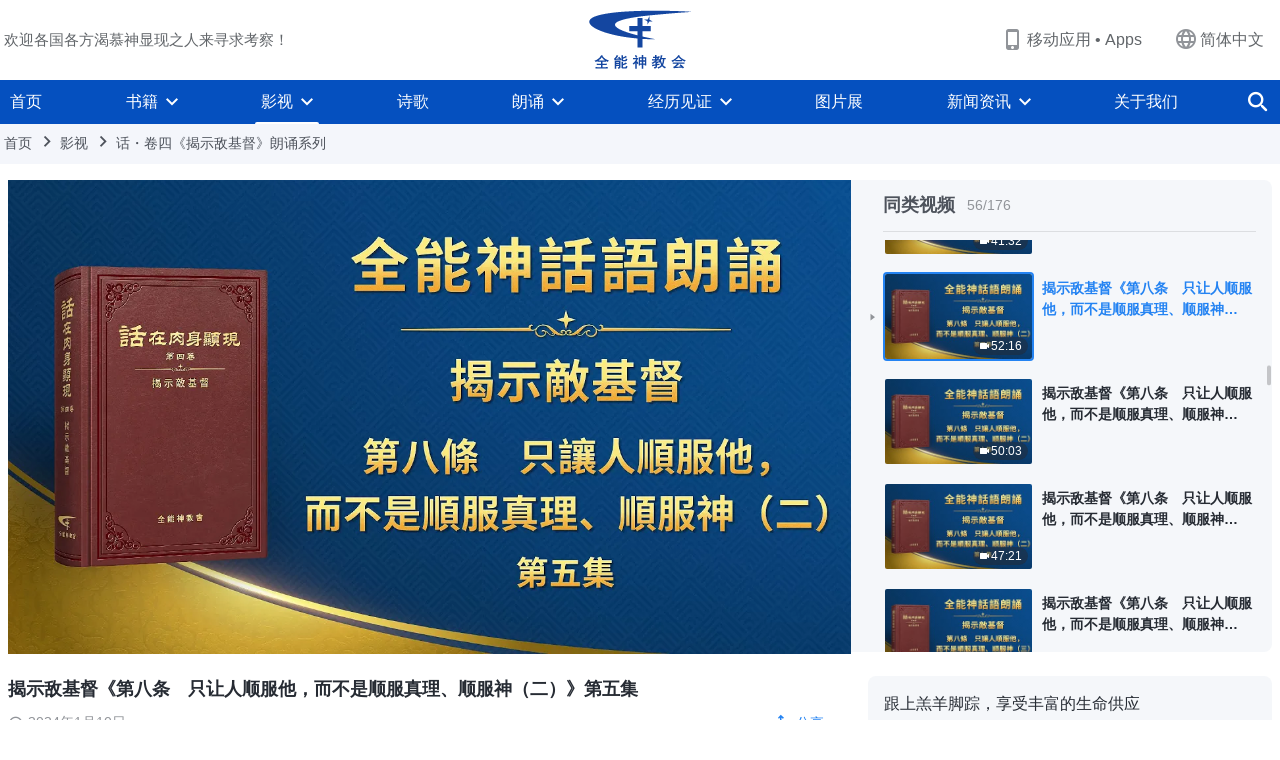

--- FILE ---
content_type: text/html; charset=UTF-8
request_url: https://www.hidden-advent.org/wp-admin/admin-ajax.php?action=gp_home_ajax&page_name=page-videos&taxonomy=video-category&page_method=get_similar_videos_data&category_slug=video-exposing-antichrists&post_name=they-would-have-others-obey-only-them-2-part-5&security=cc38b1b6dd
body_size: 8270
content:
{"info":{"res_total":176,"res_offset":0,"page_no":1,"page_size":99999,"page_total":1},"data":[{"slug":"they-try-to-win-people-over-part-1","title":"揭示敌基督《第一条　笼络人心》第一集","date":"2023年12月6日","link":"https:\/\/www.hidden-advent.org\/videos\/they-try-to-win-people-over-part-1.html","duration":"49:28","videoId":"4h9VBcZC8FE","platform":"YouTube","image":"https:\/\/i.ytimg.com\/vi\/4h9VBcZC8FE\/mqdefault.jpg","image_webp":"https:\/\/i.ytimg.com\/vi_webp\/4h9VBcZC8FE\/mqdefault.webp","alt":"揭示敌基督《第一条　笼络人心》第一集","active":0},{"slug":"they-try-to-win-people-over-part-2","title":"揭示敌基督《第一条　笼络人心》第二集","date":"2023年12月6日","link":"https:\/\/www.hidden-advent.org\/videos\/they-try-to-win-people-over-part-2.html","duration":"45:45","videoId":"YixPkmD8Vv0","platform":"YouTube","image":"https:\/\/i.ytimg.com\/vi\/YixPkmD8Vv0\/mqdefault.jpg","image_webp":"https:\/\/i.ytimg.com\/vi_webp\/YixPkmD8Vv0\/mqdefault.webp","alt":"揭示敌基督《第一条　笼络人心》第二集","active":0},{"slug":"they-try-to-win-people-over-part-3","title":"揭示敌基督《第一条　笼络人心》第三集","date":"2023年12月6日","link":"https:\/\/www.hidden-advent.org\/videos\/they-try-to-win-people-over-part-3.html","duration":"57:10","videoId":"siY4QX4LDh4","platform":"YouTube","image":"https:\/\/i.ytimg.com\/vi\/siY4QX4LDh4\/mqdefault.jpg","image_webp":"https:\/\/i.ytimg.com\/vi_webp\/siY4QX4LDh4\/mqdefault.webp","alt":"揭示敌基督《第一条　笼络人心》第三集","active":0},{"slug":"they-try-to-win-people-over-part-4","title":"揭示敌基督《第一条　笼络人心》第四集","date":"2023年12月6日","link":"https:\/\/www.hidden-advent.org\/videos\/they-try-to-win-people-over-part-4.html","duration":"38:09","videoId":"yGLuZUjk5qo","platform":"YouTube","image":"https:\/\/i.ytimg.com\/vi\/yGLuZUjk5qo\/mqdefault.jpg","image_webp":"https:\/\/i.ytimg.com\/vi_webp\/yGLuZUjk5qo\/mqdefault.webp","alt":"揭示敌基督《第一条　笼络人心》第四集","active":0},{"slug":"they-attack-and-exclude-dissenters","title":"揭示敌基督《第二条　打击排斥异己》","date":"2023年12月12日","link":"https:\/\/www.hidden-advent.org\/videos\/they-attack-and-exclude-dissenters.html","duration":"40:23","videoId":"yuloAc07Tdk","platform":"YouTube","image":"https:\/\/i.ytimg.com\/vi\/yuloAc07Tdk\/mqdefault.jpg","image_webp":"https:\/\/i.ytimg.com\/vi_webp\/yuloAc07Tdk\/mqdefault.webp","alt":"揭示敌基督《第二条　打击排斥异己》","active":0},{"slug":"they-exclude-attack-those-who-pursue-truth-part-1","title":"揭示敌基督《第三条　排斥打击追求真理的人》上集","date":"2023年12月6日","link":"https:\/\/www.hidden-advent.org\/videos\/they-exclude-attack-those-who-pursue-truth-part-1.html","duration":"39:31","videoId":"bmcn6quvEFY","platform":"YouTube","image":"https:\/\/i.ytimg.com\/vi\/bmcn6quvEFY\/mqdefault.jpg","image_webp":"https:\/\/i.ytimg.com\/vi_webp\/bmcn6quvEFY\/mqdefault.webp","alt":"揭示敌基督《第三条　排斥打击追求真理的人》上集","active":0},{"slug":"they-exclude-attack-those-who-pursue-truth-part-3","title":"揭示敌基督《第三条　排斥打击追求真理的人》下集","date":"2023年12月7日","link":"https:\/\/www.hidden-advent.org\/videos\/they-exclude-attack-those-who-pursue-truth-part-3.html","duration":"41:16","videoId":"8-Pg9ONbGJQ","platform":"YouTube","image":"https:\/\/i.ytimg.com\/vi\/8-Pg9ONbGJQ\/mqdefault.jpg","image_webp":"https:\/\/i.ytimg.com\/vi_webp\/8-Pg9ONbGJQ\/mqdefault.webp","alt":"揭示敌基督《第三条　排斥打击追求真理的人》下集","active":0},{"slug":"they-exalt-and-testify-about-themselves-part-1","title":"揭示敌基督《第四条　高举见证自己》第一集","date":"2023年12月10日","link":"https:\/\/www.hidden-advent.org\/videos\/they-exalt-and-testify-about-themselves-part-1.html","duration":"55:22","videoId":"cfeXzU2FzzY","platform":"YouTube","image":"https:\/\/i.ytimg.com\/vi\/cfeXzU2FzzY\/mqdefault.jpg","image_webp":"https:\/\/i.ytimg.com\/vi_webp\/cfeXzU2FzzY\/mqdefault.webp","alt":"揭示敌基督《第四条　高举见证自己》第一集","active":0},{"slug":"they-exalt-and-testify-about-themselves-part-2","title":"揭示敌基督《第四条　高举见证自己》第二集","date":"2023年12月12日","link":"https:\/\/www.hidden-advent.org\/videos\/they-exalt-and-testify-about-themselves-part-2.html","duration":"49:04","videoId":"6suU-NkftoY","platform":"YouTube","image":"https:\/\/i.ytimg.com\/vi\/6suU-NkftoY\/mqdefault.jpg","image_webp":"https:\/\/i.ytimg.com\/vi_webp\/6suU-NkftoY\/mqdefault.webp","alt":"揭示敌基督《第四条　高举见证自己》第二集","active":0},{"slug":"they-exalt-and-testify-about-themselves-part-3","title":"揭示敌基督《第四条　高举见证自己》第三集","date":"2023年12月16日","link":"https:\/\/www.hidden-advent.org\/videos\/they-exalt-and-testify-about-themselves-part-3.html","duration":"52:12","videoId":"-dXSb_wi1tk","platform":"YouTube","image":"https:\/\/i.ytimg.com\/vi\/-dXSb_wi1tk\/mqdefault.jpg","image_webp":"https:\/\/i.ytimg.com\/vi_webp\/-dXSb_wi1tk\/mqdefault.webp","alt":"揭示敌基督《第四条　高举见证自己》第三集","active":0},{"slug":"they-exalt-and-testify-about-themselves-part-4","title":"揭示敌基督《第四条　高举见证自己》第四集","date":"2023年12月16日","link":"https:\/\/www.hidden-advent.org\/videos\/they-exalt-and-testify-about-themselves-part-4.html","duration":"55:56","videoId":"wH1-dVLridU","platform":"YouTube","image":"https:\/\/i.ytimg.com\/vi\/wH1-dVLridU\/mqdefault.jpg","image_webp":"https:\/\/i.ytimg.com\/vi_webp\/wH1-dVLridU\/mqdefault.webp","alt":"揭示敌基督《第四条　高举见证自己》第四集","active":0},{"slug":"they-exalt-and-testify-about-themselves-part-5","title":"揭示敌基督《第四条　高举见证自己》第五集","date":"2023年12月14日","link":"https:\/\/www.hidden-advent.org\/videos\/they-exalt-and-testify-about-themselves-part-5.html","duration":"33:53","videoId":"fFmeDwTzJ0Y","platform":"YouTube","image":"https:\/\/i.ytimg.com\/vi\/fFmeDwTzJ0Y\/mqdefault.jpg","image_webp":"https:\/\/i.ytimg.com\/vi_webp\/fFmeDwTzJ0Y\/mqdefault.webp","alt":"揭示敌基督《第四条　高举见证自己》第五集","active":0},{"slug":"they-deceive-draw-in-threaten-control-people-part-1","title":"揭示敌基督《第五条　迷惑、拉拢、威胁、控制人》第一集","date":"2023年12月15日","link":"https:\/\/www.hidden-advent.org\/videos\/they-deceive-draw-in-threaten-control-people-part-1.html","duration":"48:50","videoId":"2cvGT41mLkI","platform":"YouTube","image":"https:\/\/i.ytimg.com\/vi\/2cvGT41mLkI\/mqdefault.jpg","image_webp":"https:\/\/i.ytimg.com\/vi_webp\/2cvGT41mLkI\/mqdefault.webp","alt":"揭示敌基督《第五条　迷惑、拉拢、威胁、控制人》第一集","active":0},{"slug":"they-deceive-draw-in-threaten-control-people-part-2","title":"揭示敌基督《第五条　迷惑、拉拢、威胁、控制人》第二集","date":"2023年12月15日","link":"https:\/\/www.hidden-advent.org\/videos\/they-deceive-draw-in-threaten-control-people-part-2.html","duration":"45:47","videoId":"R_BCupp1Iks","platform":"YouTube","image":"https:\/\/i.ytimg.com\/vi\/R_BCupp1Iks\/mqdefault.jpg","image_webp":"https:\/\/i.ytimg.com\/vi_webp\/R_BCupp1Iks\/mqdefault.webp","alt":"揭示敌基督《第五条　迷惑、拉拢、威胁、控制人》第二集","active":0},{"slug":"they-deceive-draw-in-threaten-control-people-part-3","title":"揭示敌基督《第五条　迷惑、拉拢、威胁、控制人》第三集","date":"2023年12月18日","link":"https:\/\/www.hidden-advent.org\/videos\/they-deceive-draw-in-threaten-control-people-part-3.html","duration":"52:12","videoId":"nrplXBnvG_4","platform":"YouTube","image":"https:\/\/i.ytimg.com\/vi\/nrplXBnvG_4\/mqdefault.jpg","image_webp":"https:\/\/i.ytimg.com\/vi_webp\/nrplXBnvG_4\/mqdefault.webp","alt":"揭示敌基督《第五条　迷惑、拉拢、威胁、控制人》第三集","active":0},{"slug":"they-deceive-draw-in-threaten-control-people-part-4","title":"揭示敌基督《第五条　迷惑、拉拢、威胁、控制人》第四集","date":"2023年12月18日","link":"https:\/\/www.hidden-advent.org\/videos\/they-deceive-draw-in-threaten-control-people-part-4.html","duration":"41:38","videoId":"yEjqauv0iqc","platform":"YouTube","image":"https:\/\/i.ytimg.com\/vi\/yEjqauv0iqc\/mqdefault.jpg","image_webp":"https:\/\/i.ytimg.com\/vi_webp\/yEjqauv0iqc\/mqdefault.webp","alt":"揭示敌基督《第五条　迷惑、拉拢、威胁、控制人》第四集","active":0},{"slug":"they-deceive-draw-in-threaten-control-people-part-5","title":"揭示敌基督《第五条　迷惑、拉拢、威胁、控制人》第五集","date":"2023年12月18日","link":"https:\/\/www.hidden-advent.org\/videos\/they-deceive-draw-in-threaten-control-people-part-5.html","duration":"44:13","videoId":"AOFUwz08OSs","platform":"YouTube","image":"https:\/\/i.ytimg.com\/vi\/AOFUwz08OSs\/mqdefault.jpg","image_webp":"https:\/\/i.ytimg.com\/vi_webp\/AOFUwz08OSs\/mqdefault.webp","alt":"揭示敌基督《第五条　迷惑、拉拢、威胁、控制人》第五集","active":0},{"slug":"they-deceive-draw-in-threaten-control-people-part-6","title":"揭示敌基督《第五条　迷惑、拉拢、威胁、控制人》第六集","date":"2023年12月18日","link":"https:\/\/www.hidden-advent.org\/videos\/they-deceive-draw-in-threaten-control-people-part-6.html","duration":"51:01","videoId":"xsBPpgJfotQ","platform":"YouTube","image":"https:\/\/i.ytimg.com\/vi\/xsBPpgJfotQ\/mqdefault.jpg","image_webp":"https:\/\/i.ytimg.com\/vi_webp\/xsBPpgJfotQ\/mqdefault.webp","alt":"揭示敌基督《第五条　迷惑、拉拢、威胁、控制人》第六集","active":0},{"slug":"they-behave-in-devious-ways-arbitrary-dictatorial-part-1","title":"揭示敌基督《第六条　做事诡异，独断专行，从不与人交通，并且强制人顺服》第一集","date":"2023年12月18日","link":"https:\/\/www.hidden-advent.org\/videos\/they-behave-in-devious-ways-arbitrary-dictatorial-part-1.html","duration":"53:34","videoId":"f71RfY8UY3Y","platform":"YouTube","image":"https:\/\/i.ytimg.com\/vi\/f71RfY8UY3Y\/mqdefault.jpg","image_webp":"https:\/\/i.ytimg.com\/vi_webp\/f71RfY8UY3Y\/mqdefault.webp","alt":"揭示敌基督《第六条　做事诡异，独断专行，从不与人交通，并且强制人顺服》第一集","active":0},{"slug":"they-behave-in-devious-ways-arbitrary-dictatorial-part-2","title":"揭示敌基督《第六条　做事诡异，独断专行，从不与人交通，并且强制人顺服》第二集","date":"2023年12月25日","link":"https:\/\/www.hidden-advent.org\/videos\/they-behave-in-devious-ways-arbitrary-dictatorial-part-2.html","duration":"1:01:07","videoId":"J7FZ2apA_NY","platform":"YouTube","image":"https:\/\/i.ytimg.com\/vi\/J7FZ2apA_NY\/mqdefault.jpg","image_webp":"https:\/\/i.ytimg.com\/vi_webp\/J7FZ2apA_NY\/mqdefault.webp","alt":"揭示敌基督《第六条　做事诡异，独断专行，从不与人交通，并且强制人顺服》第二集","active":0},{"slug":"they-behave-in-devious-ways-arbitrary-dictatorial-part-3","title":"揭示敌基督《第六条　做事诡异，独断专行，从不与人交通，并且强制人顺服》第三集","date":"2023年12月20日","link":"https:\/\/www.hidden-advent.org\/videos\/they-behave-in-devious-ways-arbitrary-dictatorial-part-3.html","duration":"44:18","videoId":"n2e1_S34kjw","platform":"YouTube","image":"https:\/\/i.ytimg.com\/vi\/n2e1_S34kjw\/mqdefault.jpg","image_webp":"https:\/\/i.ytimg.com\/vi_webp\/n2e1_S34kjw\/mqdefault.webp","alt":"揭示敌基督《第六条　做事诡异，独断专行，从不与人交通，并且强制人顺服》第三集","active":0},{"slug":"they-behave-in-devious-ways-arbitrary-dictatorial-part-4","title":"揭示敌基督《第六条　做事诡异，独断专行，从不与人交通，并且强制人顺服》第四集","date":"2023年12月18日","link":"https:\/\/www.hidden-advent.org\/videos\/they-behave-in-devious-ways-arbitrary-dictatorial-part-4.html","duration":"44:40","videoId":"3jAMIuH8S5s","platform":"YouTube","image":"https:\/\/i.ytimg.com\/vi\/3jAMIuH8S5s\/mqdefault.jpg","image_webp":"https:\/\/i.ytimg.com\/vi_webp\/3jAMIuH8S5s\/mqdefault.webp","alt":"揭示敌基督《第六条　做事诡异，独断专行，从不与人交通，并且强制人顺服》第四集","active":0},{"slug":"they-behave-in-devious-ways-arbitrary-dictatorial-part-5","title":"揭示敌基督《第六条　做事诡异，独断专行，从不与人交通，并且强制人顺服》第五集","date":"2023年12月19日","link":"https:\/\/www.hidden-advent.org\/videos\/they-behave-in-devious-ways-arbitrary-dictatorial-part-5.html","duration":"42:56","videoId":"N0211DF8K5g","platform":"YouTube","image":"https:\/\/i.ytimg.com\/vi\/N0211DF8K5g\/mqdefault.jpg","image_webp":"https:\/\/i.ytimg.com\/vi_webp\/N0211DF8K5g\/mqdefault.webp","alt":"揭示敌基督《第六条　做事诡异，独断专行，从不与人交通，并且强制人顺服》第五集","active":0},{"slug":"they-behave-in-devious-ways-arbitrary-dictatorial-part-6","title":"揭示敌基督《第六条　做事诡异，独断专行，从不与人交通，并且强制人顺服》第六集","date":"2023年12月19日","link":"https:\/\/www.hidden-advent.org\/videos\/they-behave-in-devious-ways-arbitrary-dictatorial-part-6.html","duration":"32:36","videoId":"RaH8q-QkPfY","platform":"YouTube","image":"https:\/\/i.ytimg.com\/vi\/RaH8q-QkPfY\/mqdefault.jpg","image_webp":"https:\/\/i.ytimg.com\/vi_webp\/RaH8q-QkPfY\/mqdefault.webp","alt":"揭示敌基督《第六条　做事诡异，独断专行，从不与人交通，并且强制人顺服》第六集","active":0},{"slug":"they-are-evil-insidious-deceitful-1-part-1","title":"揭示敌基督《第七条　邪恶、阴险与诡诈（一）》第一集","date":"2023年12月24日","link":"https:\/\/www.hidden-advent.org\/videos\/they-are-evil-insidious-deceitful-1-part-1.html","duration":"28:02","videoId":"a234UCvG_Aw","platform":"YouTube","image":"https:\/\/i.ytimg.com\/vi\/a234UCvG_Aw\/mqdefault.jpg","image_webp":"https:\/\/i.ytimg.com\/vi_webp\/a234UCvG_Aw\/mqdefault.webp","alt":"揭示敌基督《第七条　邪恶、阴险与诡诈（一）》第一集","active":0},{"slug":"they-are-evil-insidious-deceitful-1-part-2","title":"揭示敌基督《第七条　邪恶、阴险与诡诈（一）》第二集","date":"2023年12月29日","link":"https:\/\/www.hidden-advent.org\/videos\/they-are-evil-insidious-deceitful-1-part-2.html","duration":"54:32","videoId":"_bIonz0kA3M","platform":"YouTube","image":"https:\/\/i.ytimg.com\/vi\/_bIonz0kA3M\/mqdefault.jpg","image_webp":"https:\/\/i.ytimg.com\/vi_webp\/_bIonz0kA3M\/mqdefault.webp","alt":"揭示敌基督《第七条　邪恶、阴险与诡诈（一）》第二集","active":0},{"slug":"they-are-evil-insidious-deceitful-1-part-3","title":"揭示敌基督《第七条　邪恶、阴险与诡诈（一）》第三集","date":"2023年12月21日","link":"https:\/\/www.hidden-advent.org\/videos\/they-are-evil-insidious-deceitful-1-part-3.html","duration":"37:12","videoId":"1A-QyayGP18","platform":"YouTube","image":"https:\/\/i.ytimg.com\/vi\/1A-QyayGP18\/mqdefault.jpg","image_webp":"https:\/\/i.ytimg.com\/vi_webp\/1A-QyayGP18\/mqdefault.webp","alt":"揭示敌基督《第七条　邪恶、阴险与诡诈（一）》第三集","active":0},{"slug":"they-are-evil-insidious-deceitful-1-part-4","title":"揭示敌基督《第七条　邪恶、阴险与诡诈（一）》第四集","date":"2023年12月24日","link":"https:\/\/www.hidden-advent.org\/videos\/they-are-evil-insidious-deceitful-1-part-4.html","duration":"49:56","videoId":"-aONTv7tv9U","platform":"YouTube","image":"https:\/\/i.ytimg.com\/vi\/-aONTv7tv9U\/mqdefault.jpg","image_webp":"https:\/\/i.ytimg.com\/vi_webp\/-aONTv7tv9U\/mqdefault.webp","alt":"揭示敌基督《第七条　邪恶、阴险与诡诈（一）》第四集","active":0},{"slug":"they-are-evil-insidious-deceitful-1-part-5","title":"揭示敌基督《第七条　邪恶、阴险与诡诈（一）》第五集","date":"2023年12月20日","link":"https:\/\/www.hidden-advent.org\/videos\/they-are-evil-insidious-deceitful-1-part-5.html","duration":"36:56","videoId":"AH1he63Luxw","platform":"YouTube","image":"https:\/\/i.ytimg.com\/vi\/AH1he63Luxw\/mqdefault.jpg","image_webp":"https:\/\/i.ytimg.com\/vi_webp\/AH1he63Luxw\/mqdefault.webp","alt":"揭示敌基督《第七条　邪恶、阴险与诡诈（一）》第五集","active":0},{"slug":"they-are-evil-insidious-deceitful-1-part-6","title":"揭示敌基督《第七条　邪恶、阴险与诡诈（一）》第六集","date":"2023年12月23日","link":"https:\/\/www.hidden-advent.org\/videos\/they-are-evil-insidious-deceitful-1-part-6.html","duration":"45:04","videoId":"eMTUvl8M4po","platform":"YouTube","image":"https:\/\/i.ytimg.com\/vi\/eMTUvl8M4po\/mqdefault.jpg","image_webp":"https:\/\/i.ytimg.com\/vi_webp\/eMTUvl8M4po\/mqdefault.webp","alt":"揭示敌基督《第七条　邪恶、阴险与诡诈（一）》第六集","active":0},{"slug":"they-are-evil-insidious-deceitful-2-part-1","title":"揭示敌基督《第七条　邪恶、阴险与诡诈（二）》第一集","date":"2023年12月28日","link":"https:\/\/www.hidden-advent.org\/videos\/they-are-evil-insidious-deceitful-2-part-1.html","duration":"39:51","videoId":"A3KDyiAWXOg","platform":"YouTube","image":"https:\/\/i.ytimg.com\/vi\/A3KDyiAWXOg\/mqdefault.jpg","image_webp":"https:\/\/i.ytimg.com\/vi_webp\/A3KDyiAWXOg\/mqdefault.webp","alt":"揭示敌基督《第七条　邪恶、阴险与诡诈（二）》第一集","active":0},{"slug":"they-are-evil-insidious-deceitful-2-part-2","title":"揭示敌基督《第七条　邪恶、阴险与诡诈（二）》第二集","date":"2023年12月25日","link":"https:\/\/www.hidden-advent.org\/videos\/they-are-evil-insidious-deceitful-2-part-2.html","duration":"33:36","videoId":"Uw-aL_btLM0","platform":"YouTube","image":"https:\/\/i.ytimg.com\/vi\/Uw-aL_btLM0\/mqdefault.jpg","image_webp":"https:\/\/i.ytimg.com\/vi_webp\/Uw-aL_btLM0\/mqdefault.webp","alt":"揭示敌基督《第七条　邪恶、阴险与诡诈（二）》第二集","active":0},{"slug":"they-are-evil-insidious-deceitful-2-part-3","title":"揭示敌基督《第七条　邪恶、阴险与诡诈（二）》第三集","date":"2023年12月24日","link":"https:\/\/www.hidden-advent.org\/videos\/they-are-evil-insidious-deceitful-2-part-3.html","duration":"51:34","videoId":"ntHcT9YElws","platform":"YouTube","image":"https:\/\/i.ytimg.com\/vi\/ntHcT9YElws\/mqdefault.jpg","image_webp":"https:\/\/i.ytimg.com\/vi_webp\/ntHcT9YElws\/mqdefault.webp","alt":"揭示敌基督《第七条　邪恶、阴险与诡诈（二）》第三集","active":0},{"slug":"they-are-evil-insidious-deceitful-2-part-4","title":"揭示敌基督《第七条　邪恶、阴险与诡诈（二）》第四集","date":"2023年12月26日","link":"https:\/\/www.hidden-advent.org\/videos\/they-are-evil-insidious-deceitful-2-part-4.html","duration":"56:48","videoId":"p8FgBiDX3SM","platform":"YouTube","image":"https:\/\/i.ytimg.com\/vi\/p8FgBiDX3SM\/mqdefault.jpg","image_webp":"https:\/\/i.ytimg.com\/vi_webp\/p8FgBiDX3SM\/mqdefault.webp","alt":"揭示敌基督《第七条　邪恶、阴险与诡诈（二）》第四集","active":0},{"slug":"they-are-evil-insidious-deceitful-2-part-5","title":"揭示敌基督《第七条　邪恶、阴险与诡诈（二）》第五集","date":"2023年12月24日","link":"https:\/\/www.hidden-advent.org\/videos\/they-are-evil-insidious-deceitful-2-part-5.html","duration":"1:06:56","videoId":"KedrPwimZec","platform":"YouTube","image":"https:\/\/i.ytimg.com\/vi\/KedrPwimZec\/mqdefault.jpg","image_webp":"https:\/\/i.ytimg.com\/vi_webp\/KedrPwimZec\/mqdefault.webp","alt":"揭示敌基督《第七条　邪恶、阴险与诡诈（二）》第五集","active":0},{"slug":"they-are-evil-insidious-deceitful-2-part-6","title":"揭示敌基督《第七条　邪恶、阴险与诡诈（二）》第六集","date":"2023年12月28日","link":"https:\/\/www.hidden-advent.org\/videos\/they-are-evil-insidious-deceitful-2-part-6.html","duration":"57:13","videoId":"gbUMvFiURgE","platform":"YouTube","image":"https:\/\/i.ytimg.com\/vi\/gbUMvFiURgE\/mqdefault.jpg","image_webp":"https:\/\/i.ytimg.com\/vi_webp\/gbUMvFiURgE\/mqdefault.webp","alt":"揭示敌基督《第七条　邪恶、阴险与诡诈（二）》第六集","active":0},{"slug":"they-are-evil-insidious-deceitful-3-part-1","title":"揭示敌基督《第七条　邪恶、阴险与诡诈（三）》第一集","date":"2024年1月9日","link":"https:\/\/www.hidden-advent.org\/videos\/they-are-evil-insidious-deceitful-3-part-1.html","duration":"50:27","videoId":"pup286tLJeY","platform":"YouTube","image":"https:\/\/i.ytimg.com\/vi\/pup286tLJeY\/mqdefault.jpg","image_webp":"https:\/\/i.ytimg.com\/vi_webp\/pup286tLJeY\/mqdefault.webp","alt":"揭示敌基督《第七条　邪恶、阴险与诡诈（三）》第一集","active":0},{"slug":"they-are-evil-insidious-deceitful-3-part-2","title":"揭示敌基督《第七条　邪恶、阴险与诡诈（三）》第二集","date":"2023年12月27日","link":"https:\/\/www.hidden-advent.org\/videos\/they-are-evil-insidious-deceitful-3-part-2.html","duration":"37:15","videoId":"PcCb2mxSeJ0","platform":"YouTube","image":"https:\/\/i.ytimg.com\/vi\/PcCb2mxSeJ0\/mqdefault.jpg","image_webp":"https:\/\/i.ytimg.com\/vi_webp\/PcCb2mxSeJ0\/mqdefault.webp","alt":"揭示敌基督《第七条　邪恶、阴险与诡诈（三）》第二集","active":0},{"slug":"they-are-evil-insidious-deceitful-3-part-3","title":"揭示敌基督《第七条　邪恶、阴险与诡诈（三）》第三集","date":"2024年1月1日","link":"https:\/\/www.hidden-advent.org\/videos\/they-are-evil-insidious-deceitful-3-part-3.html","duration":"38:24","videoId":"tsKjEPr1wVI","platform":"YouTube","image":"https:\/\/i.ytimg.com\/vi\/tsKjEPr1wVI\/mqdefault.jpg","image_webp":"https:\/\/i.ytimg.com\/vi_webp\/tsKjEPr1wVI\/mqdefault.webp","alt":"揭示敌基督《第七条　邪恶、阴险与诡诈（三）》第三集","active":0},{"slug":"they-are-evil-insidious-deceitful-3-part-4","title":"揭示敌基督《第七条　邪恶、阴险与诡诈（三）》第四集","date":"2023年12月30日","link":"https:\/\/www.hidden-advent.org\/videos\/they-are-evil-insidious-deceitful-3-part-4.html","duration":"44:29","videoId":"0b0erqU2byQ","platform":"YouTube","image":"https:\/\/i.ytimg.com\/vi\/0b0erqU2byQ\/mqdefault.jpg","image_webp":"https:\/\/i.ytimg.com\/vi_webp\/0b0erqU2byQ\/mqdefault.webp","alt":"揭示敌基督《第七条　邪恶、阴险与诡诈（三）》第四集","active":0},{"slug":"they-are-evil-insidious-deceitful-3-part-5","title":"揭示敌基督《第七条　邪恶、阴险与诡诈（三）》第五集","date":"2023年12月27日","link":"https:\/\/www.hidden-advent.org\/videos\/they-are-evil-insidious-deceitful-3-part-5.html","duration":"37:48","videoId":"l0lMoChAT0E","platform":"YouTube","image":"https:\/\/i.ytimg.com\/vi\/l0lMoChAT0E\/mqdefault.jpg","image_webp":"https:\/\/i.ytimg.com\/vi_webp\/l0lMoChAT0E\/mqdefault.webp","alt":"揭示敌基督《第七条　邪恶、阴险与诡诈（三）》第五集","active":0},{"slug":"they-are-evil-insidious-deceitful-3-part-6","title":"揭示敌基督《第七条　邪恶、阴险与诡诈（三）》第六集","date":"2023年12月30日","link":"https:\/\/www.hidden-advent.org\/videos\/they-are-evil-insidious-deceitful-3-part-6.html","duration":"44:47","videoId":"ZKP9DGs5gJU","platform":"YouTube","image":"https:\/\/i.ytimg.com\/vi\/ZKP9DGs5gJU\/mqdefault.jpg","image_webp":"https:\/\/i.ytimg.com\/vi_webp\/ZKP9DGs5gJU\/mqdefault.webp","alt":"揭示敌基督《第七条　邪恶、阴险与诡诈（三）》第六集","active":0},{"slug":"they-are-evil-insidious-deceitful-3-part-7","title":"揭示敌基督《第七条　邪恶、阴险与诡诈（三）》第七集","date":"2024年1月3日","link":"https:\/\/www.hidden-advent.org\/videos\/they-are-evil-insidious-deceitful-3-part-7.html","duration":"49:17","videoId":"rU4ozpQYQQU","platform":"YouTube","image":"https:\/\/i.ytimg.com\/vi\/rU4ozpQYQQU\/mqdefault.jpg","image_webp":"https:\/\/i.ytimg.com\/vi_webp\/rU4ozpQYQQU\/mqdefault.webp","alt":"揭示敌基督《第七条　邪恶、阴险与诡诈（三）》第七集","active":0},{"slug":"they-are-evil-insidious-deceitful-3-part-8","title":"揭示敌基督《第七条　邪恶、阴险与诡诈（三）》第八集","date":"2023年12月28日","link":"https:\/\/www.hidden-advent.org\/videos\/they-are-evil-insidious-deceitful-3-part-8.html","duration":"33:38","videoId":"9cY5ocrl2ZQ","platform":"YouTube","image":"https:\/\/i.ytimg.com\/vi\/9cY5ocrl2ZQ\/mqdefault.jpg","image_webp":"https:\/\/i.ytimg.com\/vi_webp\/9cY5ocrl2ZQ\/mqdefault.webp","alt":"揭示敌基督《第七条　邪恶、阴险与诡诈（三）》第八集","active":0},{"slug":"they-would-have-others-obey-only-them-1-part-1","title":"揭示敌基督《第八条　只让人顺服他，而不是顺服真理、顺服神（一）》第一集","date":"2024年1月1日","link":"https:\/\/www.hidden-advent.org\/videos\/they-would-have-others-obey-only-them-1-part-1.html","duration":"31:41","videoId":"RFaQPjRf3aQ","platform":"YouTube","image":"https:\/\/i.ytimg.com\/vi\/RFaQPjRf3aQ\/mqdefault.jpg","image_webp":"https:\/\/i.ytimg.com\/vi_webp\/RFaQPjRf3aQ\/mqdefault.webp","alt":"揭示敌基督《第八条　只让人顺服他，而不是顺服真理、顺服神（一）》第一集","active":0},{"slug":"they-would-have-others-obey-only-them-1-part-2","title":"揭示敌基督《第八条　只让人顺服他，而不是顺服真理、顺服神（一）》第二集","date":"2024年1月8日","link":"https:\/\/www.hidden-advent.org\/videos\/they-would-have-others-obey-only-them-1-part-2.html","duration":"54:53","videoId":"7a_y1fUWbHE","platform":"YouTube","image":"https:\/\/i.ytimg.com\/vi\/7a_y1fUWbHE\/mqdefault.jpg","image_webp":"https:\/\/i.ytimg.com\/vi_webp\/7a_y1fUWbHE\/mqdefault.webp","alt":"揭示敌基督《第八条　只让人顺服他，而不是顺服真理、顺服神（一）》第二集","active":0},{"slug":"they-would-have-others-obey-only-them-1-part-3","title":"揭示敌基督《第八条　只让人顺服他，而不是顺服真理、顺服神（一）》第三集","date":"2024年1月8日","link":"https:\/\/www.hidden-advent.org\/videos\/they-would-have-others-obey-only-them-1-part-3.html","duration":"55:20","videoId":"GF7s6Sg-6iY","platform":"YouTube","image":"https:\/\/i.ytimg.com\/vi\/GF7s6Sg-6iY\/mqdefault.jpg","image_webp":"https:\/\/i.ytimg.com\/vi_webp\/GF7s6Sg-6iY\/mqdefault.webp","alt":"揭示敌基督《第八条　只让人顺服他，而不是顺服真理、顺服神（一）》第三集","active":0},{"slug":"they-would-have-others-obey-only-them-1-part-4","title":"揭示敌基督《第八条　只让人顺服他，而不是顺服真理、顺服神（一）》第四集","date":"2024年1月14日","link":"https:\/\/www.hidden-advent.org\/videos\/they-would-have-others-obey-only-them-1-part-4.html","duration":"1:01:01","videoId":"N4sH4VnTGo4","platform":"YouTube","image":"https:\/\/i.ytimg.com\/vi\/N4sH4VnTGo4\/mqdefault.jpg","image_webp":"https:\/\/i.ytimg.com\/vi_webp\/N4sH4VnTGo4\/mqdefault.webp","alt":"揭示敌基督《第八条　只让人顺服他，而不是顺服真理、顺服神（一）》第四集","active":0},{"slug":"they-would-have-others-obey-only-them-1-part-5","title":"揭示敌基督《第八条　只让人顺服他，而不是顺服真理、顺服神（一）》第五集","date":"2024年1月12日","link":"https:\/\/www.hidden-advent.org\/videos\/they-would-have-others-obey-only-them-1-part-5.html","duration":"59:32","videoId":"UDqtQyqrt1A","platform":"YouTube","image":"https:\/\/i.ytimg.com\/vi\/UDqtQyqrt1A\/mqdefault.jpg","image_webp":"https:\/\/i.ytimg.com\/vi_webp\/UDqtQyqrt1A\/mqdefault.webp","alt":"揭示敌基督《第八条　只让人顺服他，而不是顺服真理、顺服神（一）》第五集","active":0},{"slug":"they-would-have-others-obey-only-them-1-part-6","title":"揭示敌基督《第八条　只让人顺服他，而不是顺服真理、顺服神（一）》第六集","date":"2024年1月6日","link":"https:\/\/www.hidden-advent.org\/videos\/they-would-have-others-obey-only-them-1-part-6.html","duration":"57:25","videoId":"gMZdtd5Fi7s","platform":"YouTube","image":"https:\/\/i.ytimg.com\/vi\/gMZdtd5Fi7s\/mqdefault.jpg","image_webp":"https:\/\/i.ytimg.com\/vi_webp\/gMZdtd5Fi7s\/mqdefault.webp","alt":"揭示敌基督《第八条　只让人顺服他，而不是顺服真理、顺服神（一）》第六集","active":0},{"slug":"they-would-have-others-obey-only-them-1-part-7","title":"揭示敌基督《第八条　只让人顺服他，而不是顺服真理、顺服神（一）》第七集","date":"2024年1月11日","link":"https:\/\/www.hidden-advent.org\/videos\/they-would-have-others-obey-only-them-1-part-7.html","duration":"56:13","videoId":"yH3HyMLJ4sw","platform":"YouTube","image":"https:\/\/i.ytimg.com\/vi\/yH3HyMLJ4sw\/mqdefault.jpg","image_webp":"https:\/\/i.ytimg.com\/vi_webp\/yH3HyMLJ4sw\/mqdefault.webp","alt":"揭示敌基督《第八条　只让人顺服他，而不是顺服真理、顺服神（一）》第七集","active":0},{"slug":"they-would-have-others-obey-only-them-2-part-1","title":"揭示敌基督《第八条　只让人顺服他，而不是顺服真理、顺服神（二）》第一集","date":"2024年1月7日","link":"https:\/\/www.hidden-advent.org\/videos\/they-would-have-others-obey-only-them-2-part-1.html","duration":"44:19","videoId":"6cY7MD1_rrM","platform":"YouTube","image":"https:\/\/i.ytimg.com\/vi\/6cY7MD1_rrM\/mqdefault.jpg","image_webp":"https:\/\/i.ytimg.com\/vi_webp\/6cY7MD1_rrM\/mqdefault.webp","alt":"揭示敌基督《第八条　只让人顺服他，而不是顺服真理、顺服神（二）》第一集","active":0},{"slug":"they-would-have-others-obey-only-them-2-part-2","title":"揭示敌基督《第八条　只让人顺服他，而不是顺服真理、顺服神（二）》第二集","date":"2024年1月10日","link":"https:\/\/www.hidden-advent.org\/videos\/they-would-have-others-obey-only-them-2-part-2.html","duration":"46:03","videoId":"C8k4v9MvRL4","platform":"YouTube","image":"https:\/\/i.ytimg.com\/vi\/C8k4v9MvRL4\/mqdefault.jpg","image_webp":"https:\/\/i.ytimg.com\/vi_webp\/C8k4v9MvRL4\/mqdefault.webp","alt":"揭示敌基督《第八条　只让人顺服他，而不是顺服真理、顺服神（二）》第二集","active":0},{"slug":"they-would-have-others-obey-only-them-2-part-3","title":"揭示敌基督《第八条　只让人顺服他，而不是顺服真理、顺服神（二）》第三集","date":"2024年1月12日","link":"https:\/\/www.hidden-advent.org\/videos\/they-would-have-others-obey-only-them-2-part-3.html","duration":"39:03","videoId":"-sr8X5DnH2Q","platform":"YouTube","image":"https:\/\/i.ytimg.com\/vi\/-sr8X5DnH2Q\/mqdefault.jpg","image_webp":"https:\/\/i.ytimg.com\/vi_webp\/-sr8X5DnH2Q\/mqdefault.webp","alt":"揭示敌基督《第八条　只让人顺服他，而不是顺服真理、顺服神（二）》第三集","active":0},{"slug":"they-would-have-others-obey-only-them-2-part-4","title":"揭示敌基督《第八条　只让人顺服他，而不是顺服真理、顺服神（二）》第四集","date":"2024年1月7日","link":"https:\/\/www.hidden-advent.org\/videos\/they-would-have-others-obey-only-them-2-part-4.html","duration":"41:32","videoId":"N7o_B8qfWt4","platform":"YouTube","image":"https:\/\/i.ytimg.com\/vi\/N7o_B8qfWt4\/mqdefault.jpg","image_webp":"https:\/\/i.ytimg.com\/vi_webp\/N7o_B8qfWt4\/mqdefault.webp","alt":"揭示敌基督《第八条　只让人顺服他，而不是顺服真理、顺服神（二）》第四集","active":0},{"slug":"they-would-have-others-obey-only-them-2-part-5","title":"揭示敌基督《第八条　只让人顺服他，而不是顺服真理、顺服神（二）》第五集","date":"2024年1月10日","link":"https:\/\/www.hidden-advent.org\/videos\/they-would-have-others-obey-only-them-2-part-5.html","duration":"52:16","videoId":"-ZnHERPSGM4","platform":"YouTube","image":"https:\/\/i.ytimg.com\/vi\/-ZnHERPSGM4\/mqdefault.jpg","image_webp":"https:\/\/i.ytimg.com\/vi_webp\/-ZnHERPSGM4\/mqdefault.webp","alt":"揭示敌基督《第八条　只让人顺服他，而不是顺服真理、顺服神（二）》第五集","active":1},{"slug":"they-would-have-others-obey-only-them-2-part-6","title":"揭示敌基督《第八条　只让人顺服他，而不是顺服真理、顺服神（二）》第六集","date":"2024年1月9日","link":"https:\/\/www.hidden-advent.org\/videos\/they-would-have-others-obey-only-them-2-part-6.html","duration":"50:03","videoId":"FKJ7w4UnUkc","platform":"YouTube","image":"https:\/\/i.ytimg.com\/vi\/FKJ7w4UnUkc\/mqdefault.jpg","image_webp":"https:\/\/i.ytimg.com\/vi_webp\/FKJ7w4UnUkc\/mqdefault.webp","alt":"揭示敌基督《第八条　只让人顺服他，而不是顺服真理、顺服神（二）》第六集","active":0},{"slug":"they-would-have-others-obey-only-them-2-part-7","title":"揭示敌基督《第八条　只让人顺服他，而不是顺服真理、顺服神（二）》第七集","date":"2024年1月11日","link":"https:\/\/www.hidden-advent.org\/videos\/they-would-have-others-obey-only-them-2-part-7.html","duration":"47:21","videoId":"8Oyg1GroGuw","platform":"YouTube","image":"https:\/\/i.ytimg.com\/vi\/8Oyg1GroGuw\/mqdefault.jpg","image_webp":"https:\/\/i.ytimg.com\/vi_webp\/8Oyg1GroGuw\/mqdefault.webp","alt":"揭示敌基督《第八条　只让人顺服他，而不是顺服真理、顺服神（二）》第七集","active":0},{"slug":"they-would-have-others-obey-only-them-3-part-1","title":"揭示敌基督《第八条　只让人顺服他，而不是顺服真理、顺服神（三）》第一集","date":"2024年1月13日","link":"https:\/\/www.hidden-advent.org\/videos\/they-would-have-others-obey-only-them-3-part-1.html","duration":"46:59","videoId":"Wsr8Rf4Fzyc","platform":"YouTube","image":"https:\/\/i.ytimg.com\/vi\/Wsr8Rf4Fzyc\/mqdefault.jpg","image_webp":"https:\/\/i.ytimg.com\/vi_webp\/Wsr8Rf4Fzyc\/mqdefault.webp","alt":"揭示敌基督《第八条　只让人顺服他，而不是顺服真理、顺服神（三）》第一集","active":0},{"slug":"they-would-have-others-obey-only-them-3-part-2","title":"揭示敌基督《第八条 只让人顺服他，而不是顺服真理、顺服神（三）》第二集","date":"2024年1月15日","link":"https:\/\/www.hidden-advent.org\/videos\/they-would-have-others-obey-only-them-3-part-2.html","duration":"1:12:45","videoId":"7nL67hZHDVA","platform":"YouTube","image":"https:\/\/i.ytimg.com\/vi\/7nL67hZHDVA\/mqdefault.jpg","image_webp":"https:\/\/i.ytimg.com\/vi_webp\/7nL67hZHDVA\/mqdefault.webp","alt":"揭示敌基督《第八条 只让人顺服他，而不是顺服真理、顺服神（三）》第二集","active":0},{"slug":"they-would-have-others-obey-only-them-3-part-3","title":"揭示敌基督《第八条　只让人顺服他，而不是顺服真理、顺服神（三）》第三集","date":"2024年1月14日","link":"https:\/\/www.hidden-advent.org\/videos\/they-would-have-others-obey-only-them-3-part-3.html","duration":"42:37","videoId":"pS5dRl4n6sw","platform":"YouTube","image":"https:\/\/i.ytimg.com\/vi\/pS5dRl4n6sw\/mqdefault.jpg","image_webp":"https:\/\/i.ytimg.com\/vi_webp\/pS5dRl4n6sw\/mqdefault.webp","alt":"揭示敌基督《第八条　只让人顺服他，而不是顺服真理、顺服神（三）》第三集","active":0},{"slug":"they-would-have-others-obey-only-them-3-part-4","title":"揭示敌基督《第八条　只让人顺服他，而不是顺服真理、顺服神（三）》第四集","date":"2024年1月11日","link":"https:\/\/www.hidden-advent.org\/videos\/they-would-have-others-obey-only-them-3-part-4.html","duration":"53:05","videoId":"IzCgF2W9Yn8","platform":"YouTube","image":"https:\/\/i.ytimg.com\/vi\/IzCgF2W9Yn8\/mqdefault.jpg","image_webp":"https:\/\/i.ytimg.com\/vi_webp\/IzCgF2W9Yn8\/mqdefault.webp","alt":"揭示敌基督《第八条　只让人顺服他，而不是顺服真理、顺服神（三）》第四集","active":0},{"slug":"they-would-have-others-obey-only-them-3-part-5","title":"揭示敌基督《第八条　只让人顺服他，而不是顺服真理、顺服神（三）》第五集","date":"2024年1月15日","link":"https:\/\/www.hidden-advent.org\/videos\/they-would-have-others-obey-only-them-3-part-5.html","duration":"50:21","videoId":"3zfTFPkPlmo","platform":"YouTube","image":"https:\/\/i.ytimg.com\/vi\/3zfTFPkPlmo\/mqdefault.jpg","image_webp":"https:\/\/i.ytimg.com\/vi_webp\/3zfTFPkPlmo\/mqdefault.webp","alt":"揭示敌基督《第八条　只让人顺服他，而不是顺服真理、顺服神（三）》第五集","active":0},{"slug":"excursus-one-what-truth-is-part-1","title":"揭示敌基督《附篇一　什么是真理》第一集","date":"2024年1月18日","link":"https:\/\/www.hidden-advent.org\/videos\/excursus-one-what-truth-is-part-1.html","duration":"1:04:02","videoId":"AsQBuJ_MOPA","platform":"YouTube","image":"https:\/\/i.ytimg.com\/vi\/AsQBuJ_MOPA\/mqdefault.jpg","image_webp":"https:\/\/i.ytimg.com\/vi_webp\/AsQBuJ_MOPA\/mqdefault.webp","alt":"揭示敌基督《附篇一　什么是真理》第一集","active":0},{"slug":"excursus-one-what-truth-is-part-2","title":"揭示敌基督《附篇一　什么是真理》第二集","date":"2024年1月24日","link":"https:\/\/www.hidden-advent.org\/videos\/excursus-one-what-truth-is-part-2.html","duration":"56:24","videoId":"Kl0295xwB38","platform":"YouTube","image":"https:\/\/i.ytimg.com\/vi\/Kl0295xwB38\/mqdefault.jpg","image_webp":"https:\/\/i.ytimg.com\/vi_webp\/Kl0295xwB38\/mqdefault.webp","alt":"揭示敌基督《附篇一　什么是真理》第二集","active":0},{"slug":"excursus-one-what-truth-is-part-3","title":"揭示敌基督《附篇一　什么是真理》第三集","date":"2024年1月19日","link":"https:\/\/www.hidden-advent.org\/videos\/excursus-one-what-truth-is-part-3.html","duration":"56:11","videoId":"d2Gk3iJzy7Y","platform":"YouTube","image":"https:\/\/i.ytimg.com\/vi\/d2Gk3iJzy7Y\/mqdefault.jpg","image_webp":"https:\/\/i.ytimg.com\/vi_webp\/d2Gk3iJzy7Y\/mqdefault.webp","alt":"揭示敌基督《附篇一　什么是真理》第三集","active":0},{"slug":"excursus-one-what-truth-is-part-4","title":"揭示敌基督《附篇一　什么是真理》第四集","date":"2024年1月23日","link":"https:\/\/www.hidden-advent.org\/videos\/excursus-one-what-truth-is-part-4.html","duration":"37:22","videoId":"5h_86dMFV3A","platform":"YouTube","image":"https:\/\/i.ytimg.com\/vi\/5h_86dMFV3A\/mqdefault.jpg","image_webp":"https:\/\/i.ytimg.com\/vi_webp\/5h_86dMFV3A\/mqdefault.webp","alt":"揭示敌基督《附篇一　什么是真理》第四集","active":0},{"slug":"excursus-one-what-truth-is-part-5","title":"揭示敌基督《附篇一　什么是真理》第五集","date":"2024年1月15日","link":"https:\/\/www.hidden-advent.org\/videos\/excursus-one-what-truth-is-part-5.html","duration":"55:13","videoId":"b3pgelnX_eU","platform":"YouTube","image":"https:\/\/i.ytimg.com\/vi\/b3pgelnX_eU\/mqdefault.jpg","image_webp":"https:\/\/i.ytimg.com\/vi_webp\/b3pgelnX_eU\/mqdefault.webp","alt":"揭示敌基督《附篇一　什么是真理》第五集","active":0},{"slug":"excursus-one-what-truth-is-part-6","title":"揭示敌基督《附篇一　什么是真理》第六集","date":"2024年1月16日","link":"https:\/\/www.hidden-advent.org\/videos\/excursus-one-what-truth-is-part-6.html","duration":"47:59","videoId":"IgYTHNj-ei4","platform":"YouTube","image":"https:\/\/i.ytimg.com\/vi\/IgYTHNj-ei4\/mqdefault.jpg","image_webp":"https:\/\/i.ytimg.com\/vi_webp\/IgYTHNj-ei4\/mqdefault.webp","alt":"揭示敌基督《附篇一　什么是真理》第六集","active":0},{"slug":"they-do-duty-for-interests-never-consider-Gods-house-1-part-1","title":"揭示敌基督《第九条　尽本分只为出人头地、满足自己的利益与野心，从不考虑神家利益，甚至出卖神家利益，以神家利益为代价换取个人的荣誉（一）》第一集","date":"2024年1月18日","link":"https:\/\/www.hidden-advent.org\/videos\/they-do-duty-for-interests-never-consider-Gods-house-1-part-1.html","duration":"53:34","videoId":"ihx4qXdh-54","platform":"YouTube","image":"https:\/\/i.ytimg.com\/vi\/ihx4qXdh-54\/mqdefault.jpg","image_webp":"https:\/\/i.ytimg.com\/vi_webp\/ihx4qXdh-54\/mqdefault.webp","alt":"揭示敌基督《第九条　尽本分只为出人头地、满足自己的利益与野心，从不考虑神家利益，甚至出卖神家利益，以神家利益为代价换取个人的荣誉（一）》第一集","active":0},{"slug":"they-do-duty-for-interests-never-consider-Gods-house-1-part-2","title":"揭示敌基督《第九条　尽本分只为出人头地、满足自己的利益与野心，从不考虑神家利益，甚至出卖神家利益，以神家利益为代价换取个人的荣誉（一）》第二集","date":"2024年1月14日","link":"https:\/\/www.hidden-advent.org\/videos\/they-do-duty-for-interests-never-consider-Gods-house-1-part-2.html","duration":"58:49","videoId":"k8V-TsY-EXA","platform":"YouTube","image":"https:\/\/i.ytimg.com\/vi\/k8V-TsY-EXA\/mqdefault.jpg","image_webp":"https:\/\/i.ytimg.com\/vi_webp\/k8V-TsY-EXA\/mqdefault.webp","alt":"揭示敌基督《第九条　尽本分只为出人头地、满足自己的利益与野心，从不考虑神家利益，甚至出卖神家利益，以神家利益为代价换取个人的荣誉（一）》第二集","active":0},{"slug":"they-do-duty-for-interests-never-consider-Gods-house-1-part-3","title":"揭示敌基督《第九条　尽本分只为出人头地、满足自己的利益与野心，从不考虑神家利益，甚至出卖神家利益，以神家利益为代价换取个人的荣誉（一）》第三集","date":"2024年1月20日","link":"https:\/\/www.hidden-advent.org\/videos\/they-do-duty-for-interests-never-consider-Gods-house-1-part-3.html","duration":"59:38","videoId":"p8UI3CUlWVg","platform":"YouTube","image":"https:\/\/i.ytimg.com\/vi\/p8UI3CUlWVg\/mqdefault.jpg","image_webp":"https:\/\/i.ytimg.com\/vi_webp\/p8UI3CUlWVg\/mqdefault.webp","alt":"揭示敌基督《第九条　尽本分只为出人头地、满足自己的利益与野心，从不考虑神家利益，甚至出卖神家利益，以神家利益为代价换取个人的荣誉（一）》第三集","active":0},{"slug":"they-do-duty-for-interests-never-consider-Gods-house-1-part-4","title":"揭示敌基督《第九条　尽本分只为出人头地、满足自己的利益与野心，从不考虑神家利益，甚至出卖神家利益，以神家利益为代价换取个人的荣誉（一）》第四集","date":"2024年1月14日","link":"https:\/\/www.hidden-advent.org\/videos\/they-do-duty-for-interests-never-consider-Gods-house-1-part-4.html","duration":"39:01","videoId":"jJcLRJh8oEA","platform":"YouTube","image":"https:\/\/i.ytimg.com\/vi\/jJcLRJh8oEA\/mqdefault.jpg","image_webp":"https:\/\/i.ytimg.com\/vi_webp\/jJcLRJh8oEA\/mqdefault.webp","alt":"揭示敌基督《第九条　尽本分只为出人头地、满足自己的利益与野心，从不考虑神家利益，甚至出卖神家利益，以神家利益为代价换取个人的荣誉（一）》第四集","active":0},{"slug":"they-do-duty-for-interests-never-consider-Gods-house-1-part-5","title":"揭示敌基督《第九条　尽本分只为出人头地、满足自己的利益与野心，从不考虑神家利益，甚至出卖神家利益，以神家利益为代价换取个人的荣誉（一）》第五集","date":"2024年1月14日","link":"https:\/\/www.hidden-advent.org\/videos\/they-do-duty-for-interests-never-consider-Gods-house-1-part-5.html","duration":"34:42","videoId":"aJepzi4uj5A","platform":"YouTube","image":"https:\/\/i.ytimg.com\/vi\/aJepzi4uj5A\/mqdefault.jpg","image_webp":"https:\/\/i.ytimg.com\/vi_webp\/aJepzi4uj5A\/mqdefault.webp","alt":"揭示敌基督《第九条　尽本分只为出人头地、满足自己的利益与野心，从不考虑神家利益，甚至出卖神家利益，以神家利益为代价换取个人的荣誉（一）》第五集","active":0},{"slug":"they-do-duty-for-interests-never-consider-Gods-house-1-part-6","title":"揭示敌基督《第九条　尽本分只为出人头地、满足自己的利益与野心，从不考虑神家利益，甚至出卖神家利益，以神家利益为代价换取个人的荣誉（一）》第六集","date":"2024年1月17日","link":"https:\/\/www.hidden-advent.org\/videos\/they-do-duty-for-interests-never-consider-Gods-house-1-part-6.html","duration":"51:31","videoId":"x9EgzUuIviI","platform":"YouTube","image":"https:\/\/i.ytimg.com\/vi\/x9EgzUuIviI\/mqdefault.jpg","image_webp":"https:\/\/i.ytimg.com\/vi_webp\/x9EgzUuIviI\/mqdefault.webp","alt":"揭示敌基督《第九条　尽本分只为出人头地、满足自己的利益与野心，从不考虑神家利益，甚至出卖神家利益，以神家利益为代价换取个人的荣誉（一）》第六集","active":0},{"slug":"they-do-duty-for-interests-never-consider-Gods-house-2-part-1","title":"揭示敌基督《第九条　尽本分只为出人头地、满足自己的利益与野心，从不考虑神家利益，甚至出卖神家利益，以神家利益为代价换取个人的荣誉（二）》上集","date":"2024年1月18日","link":"https:\/\/www.hidden-advent.org\/videos\/they-do-duty-for-interests-never-consider-Gods-house-2-part-1.html","duration":"44:19","videoId":"Xc72zGDj15g","platform":"YouTube","image":"https:\/\/i.ytimg.com\/vi\/Xc72zGDj15g\/mqdefault.jpg","image_webp":"https:\/\/i.ytimg.com\/vi_webp\/Xc72zGDj15g\/mqdefault.webp","alt":"揭示敌基督《第九条　尽本分只为出人头地、满足自己的利益与野心，从不考虑神家利益，甚至出卖神家利益，以神家利益为代价换取个人的荣誉（二）》上集","active":0},{"slug":"they-do-duty-for-interests-never-consider-Gods-house-2-part-2","title":"揭示敌基督《第九条　尽本分只为出人头地、满足自己的利益与野心，从不考虑神家利益，甚至出卖神家利益，以神家利益为代价换取个人的荣誉（二）》中集","date":"2024年1月17日","link":"https:\/\/www.hidden-advent.org\/videos\/they-do-duty-for-interests-never-consider-Gods-house-2-part-2.html","duration":"34:39","videoId":"lUQZm-ibChw","platform":"YouTube","image":"https:\/\/i.ytimg.com\/vi\/lUQZm-ibChw\/mqdefault.jpg","image_webp":"https:\/\/i.ytimg.com\/vi_webp\/lUQZm-ibChw\/mqdefault.webp","alt":"揭示敌基督《第九条　尽本分只为出人头地、满足自己的利益与野心，从不考虑神家利益，甚至出卖神家利益，以神家利益为代价换取个人的荣誉（二）》中集","active":0},{"slug":"they-do-duty-for-interests-never-consider-Gods-house-2-part-3","title":"揭示敌基督《第九条　尽本分只为出人头地、满足自己的利益与野心，从不考虑神家利益，甚至出卖神家利益，以神家利益为代价换取个人的荣誉（二）》下集","date":"2024年1月18日","link":"https:\/\/www.hidden-advent.org\/videos\/they-do-duty-for-interests-never-consider-Gods-house-2-part-3.html","duration":"52:14","videoId":"AqAuXgt8osM","platform":"YouTube","image":"https:\/\/i.ytimg.com\/vi\/AqAuXgt8osM\/mqdefault.jpg","image_webp":"https:\/\/i.ytimg.com\/vi_webp\/AqAuXgt8osM\/mqdefault.webp","alt":"揭示敌基督《第九条　尽本分只为出人头地、满足自己的利益与野心，从不考虑神家利益，甚至出卖神家利益，以神家利益为代价换取个人的荣誉（二）》下集","active":0},{"slug":"they-do-duty-for-interests-never-consider-Gods-house-3-part-1","title":"揭示敌基督《第九条　尽本分只为出人头地、满足自己的利益与野心，从不考虑神家利益，甚至出卖神家利益，以神家利益为代价换取个人的荣誉（三）》第一集","date":"2024年1月18日","link":"https:\/\/www.hidden-advent.org\/videos\/they-do-duty-for-interests-never-consider-Gods-house-3-part-1.html","duration":"45:05","videoId":"wxW0TCyvAj8","platform":"YouTube","image":"https:\/\/i.ytimg.com\/vi\/wxW0TCyvAj8\/mqdefault.jpg","image_webp":"https:\/\/i.ytimg.com\/vi_webp\/wxW0TCyvAj8\/mqdefault.webp","alt":"揭示敌基督《第九条　尽本分只为出人头地、满足自己的利益与野心，从不考虑神家利益，甚至出卖神家利益，以神家利益为代价换取个人的荣誉（三）》第一集","active":0},{"slug":"they-do-duty-for-interests-never-consider-Gods-house-3-part-2","title":"揭示敌基督《第九条　尽本分只为出人头地、满足自己的利益与野心，从不考虑神家利益，甚至出卖神家利益，以神家利益为代价换取个人的荣誉（三）》第二集","date":"2024年1月19日","link":"https:\/\/www.hidden-advent.org\/videos\/they-do-duty-for-interests-never-consider-Gods-house-3-part-2.html","duration":"37:29","videoId":"_riQu9yi3vQ","platform":"YouTube","image":"https:\/\/i.ytimg.com\/vi\/_riQu9yi3vQ\/mqdefault.jpg","image_webp":"https:\/\/i.ytimg.com\/vi_webp\/_riQu9yi3vQ\/mqdefault.webp","alt":"揭示敌基督《第九条　尽本分只为出人头地、满足自己的利益与野心，从不考虑神家利益，甚至出卖神家利益，以神家利益为代价换取个人的荣誉（三）》第二集","active":0},{"slug":"they-do-duty-for-interests-never-consider-Gods-house-3-part-3","title":"揭示敌基督《第九条　尽本分只为出人头地、满足自己的利益与野心，从不考虑神家利益，甚至出卖神家利益，以神家利益为代价换取个人的荣誉（三）》第三集","date":"2024年1月20日","link":"https:\/\/www.hidden-advent.org\/videos\/they-do-duty-for-interests-never-consider-Gods-house-3-part-3.html","duration":"29:44","videoId":"rLnEb4-TkTk","platform":"YouTube","image":"https:\/\/i.ytimg.com\/vi\/rLnEb4-TkTk\/mqdefault.jpg","image_webp":"https:\/\/i.ytimg.com\/vi_webp\/rLnEb4-TkTk\/mqdefault.webp","alt":"揭示敌基督《第九条　尽本分只为出人头地、满足自己的利益与野心，从不考虑神家利益，甚至出卖神家利益，以神家利益为代价换取个人的荣誉（三）》第三集","active":0},{"slug":"they-do-duty-for-interests-never-consider-Gods-house-3-part-4","title":"揭示敌基督《第九条　尽本分只为出人头地、满足自己的利益与野心，从不考虑神家利益，甚至出卖神家利益，以神家利益为代价换取个人的荣誉（三）》第四集","date":"2024年1月21日","link":"https:\/\/www.hidden-advent.org\/videos\/they-do-duty-for-interests-never-consider-Gods-house-3-part-4.html","duration":"36:23","videoId":"-4pgVynWZxI","platform":"YouTube","image":"https:\/\/i.ytimg.com\/vi\/-4pgVynWZxI\/mqdefault.jpg","image_webp":"https:\/\/i.ytimg.com\/vi_webp\/-4pgVynWZxI\/mqdefault.webp","alt":"揭示敌基督《第九条　尽本分只为出人头地、满足自己的利益与野心，从不考虑神家利益，甚至出卖神家利益，以神家利益为代价换取个人的荣誉（三）》第四集","active":0},{"slug":"they-do-duty-for-interests-never-consider-Gods-house-3-part-5","title":"揭示敌基督《第九条　尽本分只为出人头地、满足自己的利益与野心，从不考虑神家利益，甚至出卖神家利益，以神家利益为代价换取个人的荣誉（三）》第五集","date":"2024年1月20日","link":"https:\/\/www.hidden-advent.org\/videos\/they-do-duty-for-interests-never-consider-Gods-house-3-part-5.html","duration":"31:35","videoId":"wN_Z-4HtMoI","platform":"YouTube","image":"https:\/\/i.ytimg.com\/vi\/wN_Z-4HtMoI\/mqdefault.jpg","image_webp":"https:\/\/i.ytimg.com\/vi_webp\/wN_Z-4HtMoI\/mqdefault.webp","alt":"揭示敌基督《第九条　尽本分只为出人头地、满足自己的利益与野心，从不考虑神家利益，甚至出卖神家利益，以神家利益为代价换取个人的荣誉（三）》第五集","active":0},{"slug":"they-do-duty-for-interests-never-consider-Gods-house-4-part-1","title":"揭示敌基督《第九条　尽本分只为出人头地、满足自己的利益与野心，从不考虑神家利益，甚至出卖神家利益，以神家利益为代价换取个人的荣誉（四）》上集","date":"2024年1月22日","link":"https:\/\/www.hidden-advent.org\/videos\/they-do-duty-for-interests-never-consider-Gods-house-4-part-1.html","duration":"42:08","videoId":"oJ8ksjgjwgM","platform":"YouTube","image":"https:\/\/i.ytimg.com\/vi\/oJ8ksjgjwgM\/mqdefault.jpg","image_webp":"https:\/\/i.ytimg.com\/vi_webp\/oJ8ksjgjwgM\/mqdefault.webp","alt":"揭示敌基督《第九条　尽本分只为出人头地、满足自己的利益与野心，从不考虑神家利益，甚至出卖神家利益，以神家利益为代价换取个人的荣誉（四）》上集","active":0},{"slug":"they-do-duty-for-interests-never-consider-Gods-house-4-part-2","title":"揭示敌基督《第九条　尽本分只为出人头地、满足自己的利益与野心，从不考虑神家利益，甚至出卖神家利益，以神家利益为代价换取个人的荣誉（四）》中集","date":"2024年1月24日","link":"https:\/\/www.hidden-advent.org\/videos\/they-do-duty-for-interests-never-consider-Gods-house-4-part-2.html","duration":"33:15","videoId":"Xl8VC5CGcMg","platform":"YouTube","image":"https:\/\/i.ytimg.com\/vi\/Xl8VC5CGcMg\/mqdefault.jpg","image_webp":"https:\/\/i.ytimg.com\/vi_webp\/Xl8VC5CGcMg\/mqdefault.webp","alt":"揭示敌基督《第九条　尽本分只为出人头地、满足自己的利益与野心，从不考虑神家利益，甚至出卖神家利益，以神家利益为代价换取个人的荣誉（四）》中集","active":0},{"slug":"they-do-duty-for-interests-never-consider-Gods-house-4-part-3","title":"揭示敌基督《第九条　尽本分只为出人头地、满足自己的利益与野心，从不考虑神家利益，甚至出卖神家利益，以神家利益为代价换取个人的荣誉（四）》下集","date":"2024年1月22日","link":"https:\/\/www.hidden-advent.org\/videos\/they-do-duty-for-interests-never-consider-Gods-house-4-part-3.html","duration":"58:27","videoId":"Ry-NMZ57CGE","platform":"YouTube","image":"https:\/\/i.ytimg.com\/vi\/Ry-NMZ57CGE\/mqdefault.jpg","image_webp":"https:\/\/i.ytimg.com\/vi_webp\/Ry-NMZ57CGE\/mqdefault.webp","alt":"揭示敌基督《第九条　尽本分只为出人头地、满足自己的利益与野心，从不考虑神家利益，甚至出卖神家利益，以神家利益为代价换取个人的荣誉（四）》下集","active":0},{"slug":"they-do-duty-for-interests-never-consider-Gods-house-5-part-1","title":"揭示敌基督《第九条　尽本分只为出人头地、满足自己的利益与野心，从不考虑神家利益，甚至出卖神家利益，以神家利益为代价换取个人的荣誉（五）》第一集","date":"2024年1月22日","link":"https:\/\/www.hidden-advent.org\/videos\/they-do-duty-for-interests-never-consider-Gods-house-5-part-1.html","duration":"40:31","videoId":"JVRISQdIrss","platform":"YouTube","image":"https:\/\/i.ytimg.com\/vi\/JVRISQdIrss\/mqdefault.jpg","image_webp":"https:\/\/i.ytimg.com\/vi_webp\/JVRISQdIrss\/mqdefault.webp","alt":"揭示敌基督《第九条　尽本分只为出人头地、满足自己的利益与野心，从不考虑神家利益，甚至出卖神家利益，以神家利益为代价换取个人的荣誉（五）》第一集","active":0},{"slug":"they-do-duty-for-interests-never-consider-Gods-house-5-part-2","title":"揭示敌基督《第九条　尽本分只为出人头地、满足自己的利益与野心，从不考虑神家利益，甚至出卖神家利益，以神家利益为代价换取个人的荣誉（五）》第二集","date":"2024年1月25日","link":"https:\/\/www.hidden-advent.org\/videos\/they-do-duty-for-interests-never-consider-Gods-house-5-part-2.html","duration":"43:03","videoId":"n4kQeuQCFaI","platform":"YouTube","image":"https:\/\/i.ytimg.com\/vi\/n4kQeuQCFaI\/mqdefault.jpg","image_webp":"https:\/\/i.ytimg.com\/vi_webp\/n4kQeuQCFaI\/mqdefault.webp","alt":"揭示敌基督《第九条　尽本分只为出人头地、满足自己的利益与野心，从不考虑神家利益，甚至出卖神家利益，以神家利益为代价换取个人的荣誉（五）》第二集","active":0},{"slug":"they-do-duty-for-interests-never-consider-Gods-house-5-part-3","title":"揭示敌基督《第九条　尽本分只为出人头地、满足自己的利益与野心，从不考虑神家利益，甚至出卖神家利益，以神家利益为代价换取个人的荣誉（五）》第三集","date":"2024年1月24日","link":"https:\/\/www.hidden-advent.org\/videos\/they-do-duty-for-interests-never-consider-Gods-house-5-part-3.html","duration":"26:17","videoId":"wZHwIeDjKU4","platform":"YouTube","image":"https:\/\/i.ytimg.com\/vi\/wZHwIeDjKU4\/mqdefault.jpg","image_webp":"https:\/\/i.ytimg.com\/vi_webp\/wZHwIeDjKU4\/mqdefault.webp","alt":"揭示敌基督《第九条　尽本分只为出人头地、满足自己的利益与野心，从不考虑神家利益，甚至出卖神家利益，以神家利益为代价换取个人的荣誉（五）》第三集","active":0},{"slug":"they-do-duty-for-interests-never-consider-Gods-house-5-part-4","title":"揭示敌基督《第九条　尽本分只为出人头地、满足自己的利益与野心，从不考虑神家利益，甚至出卖神家利益，以神家利益为代价换取个人的荣誉（五）》第四集","date":"2024年1月25日","link":"https:\/\/www.hidden-advent.org\/videos\/they-do-duty-for-interests-never-consider-Gods-house-5-part-4.html","duration":"40:26","videoId":"B4R0FXk-YwA","platform":"YouTube","image":"https:\/\/i.ytimg.com\/vi\/B4R0FXk-YwA\/mqdefault.jpg","image_webp":"https:\/\/i.ytimg.com\/vi_webp\/B4R0FXk-YwA\/mqdefault.webp","alt":"揭示敌基督《第九条　尽本分只为出人头地、满足自己的利益与野心，从不考虑神家利益，甚至出卖神家利益，以神家利益为代价换取个人的荣誉（五）》第四集","active":0},{"slug":"they-do-duty-for-interests-never-consider-Gods-house-6-part-1","title":"揭示敌基督《第九条　尽本分只为出人头地、满足自己的利益与野心，从不考虑神家利益，甚至出卖神家利益，以神家利益为代价换取个人的荣誉（六）》上集","date":"2024年1月26日","link":"https:\/\/www.hidden-advent.org\/videos\/they-do-duty-for-interests-never-consider-Gods-house-6-part-1.html","duration":"44:24","videoId":"H3fHWkCf-so","platform":"YouTube","image":"https:\/\/i.ytimg.com\/vi\/H3fHWkCf-so\/mqdefault.jpg","image_webp":"https:\/\/i.ytimg.com\/vi_webp\/H3fHWkCf-so\/mqdefault.webp","alt":"揭示敌基督《第九条　尽本分只为出人头地、满足自己的利益与野心，从不考虑神家利益，甚至出卖神家利益，以神家利益为代价换取个人的荣誉（六）》上集","active":0},{"slug":"they-do-duty-for-interests-never-consider-Gods-house-6-part-2","title":"揭示敌基督《第九条　尽本分只为出人头地、满足自己的利益与野心，从不考虑神家利益，甚至出卖神家利益，以神家利益为代价换取个人的荣誉（六）》中集","date":"2024年1月29日","link":"https:\/\/www.hidden-advent.org\/videos\/they-do-duty-for-interests-never-consider-Gods-house-6-part-2.html","duration":"47:09","videoId":"jhDzgcUHt0M","platform":"YouTube","image":"https:\/\/i.ytimg.com\/vi\/jhDzgcUHt0M\/mqdefault.jpg","image_webp":"https:\/\/i.ytimg.com\/vi_webp\/jhDzgcUHt0M\/mqdefault.webp","alt":"揭示敌基督《第九条　尽本分只为出人头地、满足自己的利益与野心，从不考虑神家利益，甚至出卖神家利益，以神家利益为代价换取个人的荣誉（六）》中集","active":0},{"slug":"they-do-duty-for-interests-never-consider-Gods-house-6-part-3","title":"揭示敌基督《第九条　尽本分只为出人头地、满足自己的利益与野心，从不考虑神家利益，甚至出卖神家利益，以神家利益为代价换取个人的荣誉（六）》下集","date":"2024年1月30日","link":"https:\/\/www.hidden-advent.org\/videos\/they-do-duty-for-interests-never-consider-Gods-house-6-part-3.html","duration":"48:50","videoId":"0HdBiiNluYM","platform":"YouTube","image":"https:\/\/i.ytimg.com\/vi\/0HdBiiNluYM\/mqdefault.jpg","image_webp":"https:\/\/i.ytimg.com\/vi_webp\/0HdBiiNluYM\/mqdefault.webp","alt":"揭示敌基督《第九条　尽本分只为出人头地、满足自己的利益与野心，从不考虑神家利益，甚至出卖神家利益，以神家利益为代价换取个人的荣誉（六）》下集","active":0},{"slug":"they-do-duty-for-interests-never-consider-Gods-house-7-part-1","title":"揭示敌基督《第九条　尽本分只为出人头地、满足自己的利益与野心，从不考虑神家利益，甚至出卖神家利益，以神家利益为代价换取个人的荣誉（七）》上集","date":"2024年2月1日","link":"https:\/\/www.hidden-advent.org\/videos\/they-do-duty-for-interests-never-consider-Gods-house-7-part-1.html","duration":"43:08","videoId":"L_ECNbS5Xgg","platform":"YouTube","image":"https:\/\/i.ytimg.com\/vi\/L_ECNbS5Xgg\/mqdefault.jpg","image_webp":"https:\/\/i.ytimg.com\/vi_webp\/L_ECNbS5Xgg\/mqdefault.webp","alt":"揭示敌基督《第九条　尽本分只为出人头地、满足自己的利益与野心，从不考虑神家利益，甚至出卖神家利益，以神家利益为代价换取个人的荣誉（七）》上集","active":0},{"slug":"they-do-duty-for-interests-never-consider-Gods-house-7-part-2","title":"揭示敌基督《第九条　尽本分只为出人头地、满足自己的利益与野心，从不考虑神家利益，甚至出卖神家利益，以神家利益为代价换取个人的荣誉（七）》中集","date":"2024年1月31日","link":"https:\/\/www.hidden-advent.org\/videos\/they-do-duty-for-interests-never-consider-Gods-house-7-part-2.html","duration":"45:01","videoId":"WNhj2nw9Frk","platform":"YouTube","image":"https:\/\/i.ytimg.com\/vi\/WNhj2nw9Frk\/mqdefault.jpg","image_webp":"https:\/\/i.ytimg.com\/vi_webp\/WNhj2nw9Frk\/mqdefault.webp","alt":"揭示敌基督《第九条　尽本分只为出人头地、满足自己的利益与野心，从不考虑神家利益，甚至出卖神家利益，以神家利益为代价换取个人的荣誉（七）》中集","active":0},{"slug":"they-do-duty-for-interests-never-consider-Gods-house-7-part-3","title":"揭示敌基督《第九条　尽本分只为出人头地、满足自己的利益与野心，从不考虑神家利益，甚至出卖神家利益，以神家利益为代价换取个人的荣誉（七）》下集","date":"2024年1月31日","link":"https:\/\/www.hidden-advent.org\/videos\/they-do-duty-for-interests-never-consider-Gods-house-7-part-3.html","duration":"58:28","videoId":"llY53x87qfQ","platform":"YouTube","image":"https:\/\/i.ytimg.com\/vi\/llY53x87qfQ\/mqdefault.jpg","image_webp":"https:\/\/i.ytimg.com\/vi_webp\/llY53x87qfQ\/mqdefault.webp","alt":"揭示敌基督《第九条　尽本分只为出人头地、满足自己的利益与野心，从不考虑神家利益，甚至出卖神家利益，以神家利益为代价换取个人的荣誉（七）》下集","active":0},{"slug":"they-do-duty-to-feed-their-interests-never-consider-Gods-house-8-part-1","title":"揭示敌基督《第九条　尽本分只为出人头地、满足自己的利益与野心，从不考虑神家利益，甚至出卖神家利益，以神家利益为代价换取个人的荣誉（八）》第一集","date":"2024年2月2日","link":"https:\/\/www.hidden-advent.org\/videos\/they-do-duty-to-feed-their-interests-never-consider-Gods-house-8-part-1.html","duration":"43:03","videoId":"CvfljXddIFI","platform":"YouTube","image":"https:\/\/i.ytimg.com\/vi\/CvfljXddIFI\/mqdefault.jpg","image_webp":"https:\/\/i.ytimg.com\/vi_webp\/CvfljXddIFI\/mqdefault.webp","alt":"揭示敌基督《第九条　尽本分只为出人头地、满足自己的利益与野心，从不考虑神家利益，甚至出卖神家利益，以神家利益为代价换取个人的荣誉（八）》第一集","active":0},{"slug":"they-do-duty-to-feed-their-interests-never-consider-Gods-house-8-part-2","title":"揭示敌基督《第九条　尽本分只为出人头地、满足自己的利益与野心，从不考虑神家利益，甚至出卖神家利益，以神家利益为代价换取个人的荣誉（八）》第二集","date":"2024年2月10日","link":"https:\/\/www.hidden-advent.org\/videos\/they-do-duty-to-feed-their-interests-never-consider-Gods-house-8-part-2.html","duration":"44:19","videoId":"QrQDu-TVezI","platform":"YouTube","image":"https:\/\/i.ytimg.com\/vi\/QrQDu-TVezI\/mqdefault.jpg","image_webp":"https:\/\/i.ytimg.com\/vi_webp\/QrQDu-TVezI\/mqdefault.webp","alt":"揭示敌基督《第九条　尽本分只为出人头地、满足自己的利益与野心，从不考虑神家利益，甚至出卖神家利益，以神家利益为代价换取个人的荣誉（八）》第二集","active":0},{"slug":"they-do-duty-to-feed-their-interests-never-consider-Gods-house-8-part-3","title":"揭示敌基督《第九条　尽本分只为出人头地、满足自己的利益与野心，从不考虑神家利益，甚至出卖神家利益，以神家利益为代价换取个人的荣誉（八）》第三集","date":"2024年2月3日","link":"https:\/\/www.hidden-advent.org\/videos\/they-do-duty-to-feed-their-interests-never-consider-Gods-house-8-part-3.html","duration":"39:49","videoId":"4U89Qsb3Ckg","platform":"YouTube","image":"https:\/\/i.ytimg.com\/vi\/4U89Qsb3Ckg\/mqdefault.jpg","image_webp":"https:\/\/i.ytimg.com\/vi_webp\/4U89Qsb3Ckg\/mqdefault.webp","alt":"揭示敌基督《第九条　尽本分只为出人头地、满足自己的利益与野心，从不考虑神家利益，甚至出卖神家利益，以神家利益为代价换取个人的荣誉（八）》第三集","active":0},{"slug":"they-do-duty-to-feed-their-interests-never-consider-Gods-house-8-part-4","title":"揭示敌基督《第九条　尽本分只为出人头地、满足自己的利益与野心，从不考虑神家利益，甚至出卖神家利益，以神家利益为代价换取个人的荣誉（八）》第四集","date":"2024年2月3日","link":"https:\/\/www.hidden-advent.org\/videos\/they-do-duty-to-feed-their-interests-never-consider-Gods-house-8-part-4.html","duration":"38:05","videoId":"3tkvr5n0yTw","platform":"YouTube","image":"https:\/\/i.ytimg.com\/vi\/3tkvr5n0yTw\/mqdefault.jpg","image_webp":"https:\/\/i.ytimg.com\/vi_webp\/3tkvr5n0yTw\/mqdefault.webp","alt":"揭示敌基督《第九条　尽本分只为出人头地、满足自己的利益与野心，从不考虑神家利益，甚至出卖神家利益，以神家利益为代价换取个人的荣誉（八）》第四集","active":0},{"slug":"they-do-duty-for-interests-never-consider-Gods-house-9-part-1","title":"揭示敌基督《第九条　尽本分只为出人头地、满足自己的利益与野心，从不考虑神家利益，甚至出卖神家利益，以神家利益为代价换取个人的荣誉（九）》上集","date":"2024年2月6日","link":"https:\/\/www.hidden-advent.org\/videos\/they-do-duty-for-interests-never-consider-Gods-house-9-part-1.html","duration":"55:56","videoId":"-HSi4qb9XZA","platform":"YouTube","image":"https:\/\/i.ytimg.com\/vi\/-HSi4qb9XZA\/mqdefault.jpg","image_webp":"https:\/\/i.ytimg.com\/vi_webp\/-HSi4qb9XZA\/mqdefault.webp","alt":"揭示敌基督《第九条　尽本分只为出人头地、满足自己的利益与野心，从不考虑神家利益，甚至出卖神家利益，以神家利益为代价换取个人的荣誉（九）》上集","active":0},{"slug":"they-do-duty-for-interests-never-consider-Gods-house-9-part-2","title":"揭示敌基督《第九条　尽本分只为出人头地、满足自己的利益与野心，从不考虑神家利益，甚至出卖神家利益，以神家利益为代价换取个人的荣誉（九）》中集","date":"2024年2月13日","link":"https:\/\/www.hidden-advent.org\/videos\/they-do-duty-for-interests-never-consider-Gods-house-9-part-2.html","duration":"58:15","videoId":"_axvwhOfSPw","platform":"YouTube","image":"https:\/\/i.ytimg.com\/vi\/_axvwhOfSPw\/mqdefault.jpg","image_webp":"https:\/\/i.ytimg.com\/vi_webp\/_axvwhOfSPw\/mqdefault.webp","alt":"揭示敌基督《第九条　尽本分只为出人头地、满足自己的利益与野心，从不考虑神家利益，甚至出卖神家利益，以神家利益为代价换取个人的荣誉（九）》中集","active":0},{"slug":"they-do-duty-for-interests-never-consider-Gods-house-9-part-3","title":"揭示敌基督《第九条　尽本分只为出人头地、满足自己的利益与野心，从不考虑神家利益，甚至出卖神家利益，以神家利益为代价换取个人的荣誉（九）》下集","date":"2024年2月10日","link":"https:\/\/www.hidden-advent.org\/videos\/they-do-duty-for-interests-never-consider-Gods-house-9-part-3.html","duration":"43:41","videoId":"TePNSBbdftA","platform":"YouTube","image":"https:\/\/i.ytimg.com\/vi\/TePNSBbdftA\/mqdefault.jpg","image_webp":"https:\/\/i.ytimg.com\/vi_webp\/TePNSBbdftA\/mqdefault.webp","alt":"揭示敌基督《第九条　尽本分只为出人头地、满足自己的利益与野心，从不考虑神家利益，甚至出卖神家利益，以神家利益为代价换取个人的荣誉（九）》下集","active":0},{"slug":"they-do-duty-for-interests-never-consider-Gods-house-10-part-1","title":"揭示敌基督《第九条　尽本分只为出人头地、满足自己的利益与野心，从不考虑神家利益，甚至出卖神家利益，以神家利益为代价换取个人的荣誉（十）》第一集","date":"2024年2月13日","link":"https:\/\/www.hidden-advent.org\/videos\/they-do-duty-for-interests-never-consider-Gods-house-10-part-1.html","duration":"40:46","videoId":"AxZhYd0fwBI","platform":"YouTube","image":"https:\/\/i.ytimg.com\/vi\/AxZhYd0fwBI\/mqdefault.jpg","image_webp":"https:\/\/i.ytimg.com\/vi_webp\/AxZhYd0fwBI\/mqdefault.webp","alt":"揭示敌基督《第九条　尽本分只为出人头地、满足自己的利益与野心，从不考虑神家利益，甚至出卖神家利益，以神家利益为代价换取个人的荣誉（十）》第一集","active":0},{"slug":"they-do-duty-for-interests-never-consider-Gods-house-10-part-2","title":"揭示敌基督《第九条　尽本分只为出人头地、满足自己的利益与野心，从不考虑神家利益，甚至出卖神家利益，以神家利益为代价换取个人的荣誉（十）》第二集","date":"2024年2月10日","link":"https:\/\/www.hidden-advent.org\/videos\/they-do-duty-for-interests-never-consider-Gods-house-10-part-2.html","duration":"43:05","videoId":"1fuUogd9alY","platform":"YouTube","image":"https:\/\/i.ytimg.com\/vi\/1fuUogd9alY\/mqdefault.jpg","image_webp":"https:\/\/i.ytimg.com\/vi_webp\/1fuUogd9alY\/mqdefault.webp","alt":"揭示敌基督《第九条　尽本分只为出人头地、满足自己的利益与野心，从不考虑神家利益，甚至出卖神家利益，以神家利益为代价换取个人的荣誉（十）》第二集","active":0},{"slug":"they-do-duty-for-interests-never-consider-Gods-house-10-part-3","title":"揭示敌基督《第九条　尽本分只为出人头地、满足自己的利益与野心，从不考虑神家利益，甚至出卖神家利益，以神家利益为代价换取个人的荣誉（十）》第三集","date":"2024年2月10日","link":"https:\/\/www.hidden-advent.org\/videos\/they-do-duty-for-interests-never-consider-Gods-house-10-part-3.html","duration":"45:12","videoId":"FJ_B1qrWmRU","platform":"YouTube","image":"https:\/\/i.ytimg.com\/vi\/FJ_B1qrWmRU\/mqdefault.jpg","image_webp":"https:\/\/i.ytimg.com\/vi_webp\/FJ_B1qrWmRU\/mqdefault.webp","alt":"揭示敌基督《第九条　尽本分只为出人头地、满足自己的利益与野心，从不考虑神家利益，甚至出卖神家利益，以神家利益为代价换取个人的荣誉（十）》第三集","active":0},{"slug":"they-do-duty-for-interests-never-consider-Gods-house-10-part-4","title":"揭示敌基督《第九条　尽本分只为出人头地、满足自己的利益与野心，从不考虑神家利益，甚至出卖神家利益，以神家利益为代价换取个人的荣誉（十）》第四集","date":"2024年2月12日","link":"https:\/\/www.hidden-advent.org\/videos\/they-do-duty-for-interests-never-consider-Gods-house-10-part-4.html","duration":"31:43","videoId":"fdQXFGHph0A","platform":"YouTube","image":"https:\/\/i.ytimg.com\/vi\/fdQXFGHph0A\/mqdefault.jpg","image_webp":"https:\/\/i.ytimg.com\/vi_webp\/fdQXFGHph0A\/mqdefault.webp","alt":"揭示敌基督《第九条　尽本分只为出人头地、满足自己的利益与野心，从不考虑神家利益，甚至出卖神家利益，以神家利益为代价换取个人的荣誉（十）》第四集","active":0},{"slug":"they-despise-truth-flout-principles-1-part-1","title":"揭示敌基督《第十条　藐视真理，公然违背原则，无视神家安排（一）》第一集","date":"2024年1月31日","link":"https:\/\/www.hidden-advent.org\/videos\/they-despise-truth-flout-principles-1-part-1.html","duration":"33:29","videoId":"nZGFm5k3j34","platform":"YouTube","image":"https:\/\/i.ytimg.com\/vi\/nZGFm5k3j34\/mqdefault.jpg","image_webp":"https:\/\/i.ytimg.com\/vi_webp\/nZGFm5k3j34\/mqdefault.webp","alt":"揭示敌基督《第十条　藐视真理，公然违背原则，无视神家安排（一）》第一集","active":0},{"slug":"they-despise-truth-flout-principles-1-part-2","title":"揭示敌基督《第十条　藐视真理，公然违背原则，无视神家安排（一）》第二集","date":"2024年1月26日","link":"https:\/\/www.hidden-advent.org\/videos\/they-despise-truth-flout-principles-1-part-2.html","duration":"24:50","videoId":"MZIndh1qi0Y","platform":"YouTube","image":"https:\/\/i.ytimg.com\/vi\/MZIndh1qi0Y\/mqdefault.jpg","image_webp":"https:\/\/i.ytimg.com\/vi_webp\/MZIndh1qi0Y\/mqdefault.webp","alt":"揭示敌基督《第十条　藐视真理，公然违背原则，无视神家安排（一）》第二集","active":0},{"slug":"they-despise-truth-flout-principles-1-part-3","title":"揭示敌基督《第十条　藐视真理，公然违背原则，无视神家安排（一）》第三集","date":"2024年1月27日","link":"https:\/\/www.hidden-advent.org\/videos\/they-despise-truth-flout-principles-1-part-3.html","duration":"28:05","videoId":"9HKzKAiPXeU","platform":"YouTube","image":"https:\/\/i.ytimg.com\/vi\/9HKzKAiPXeU\/mqdefault.jpg","image_webp":"https:\/\/i.ytimg.com\/vi_webp\/9HKzKAiPXeU\/mqdefault.webp","alt":"揭示敌基督《第十条　藐视真理，公然违背原则，无视神家安排（一）》第三集","active":0},{"slug":"they-despise-truth-flout-principles-1-part-4","title":"揭示敌基督《第十条　藐视真理，公然违背原则，无视神家安排（一）》第四集","date":"2024年1月27日","link":"https:\/\/www.hidden-advent.org\/videos\/they-despise-truth-flout-principles-1-part-4.html","duration":"33:56","videoId":"zuv-AyMJCt8","platform":"YouTube","image":"https:\/\/i.ytimg.com\/vi\/zuv-AyMJCt8\/mqdefault.jpg","image_webp":"https:\/\/i.ytimg.com\/vi_webp\/zuv-AyMJCt8\/mqdefault.webp","alt":"揭示敌基督《第十条　藐视真理，公然违背原则，无视神家安排（一）》第四集","active":0},{"slug":"they-despise-truth-flout-principles-1-part-5","title":"揭示敌基督《第十条　藐视真理，公然违背原则，无视神家安排（一）》第五集","date":"2024年1月29日","link":"https:\/\/www.hidden-advent.org\/videos\/they-despise-truth-flout-principles-1-part-5.html","duration":"46:06","videoId":"Iv6oE6O1DLQ","platform":"YouTube","image":"https:\/\/i.ytimg.com\/vi\/Iv6oE6O1DLQ\/mqdefault.jpg","image_webp":"https:\/\/i.ytimg.com\/vi_webp\/Iv6oE6O1DLQ\/mqdefault.webp","alt":"揭示敌基督《第十条　藐视真理，公然违背原则，无视神家安排（一）》第五集","active":0},{"slug":"they-despise-truth-flout-principles-2-part-1","title":"揭示敌基督《第十条　藐视真理，公然违背原则，无视神家安排（二）》上集","date":"2024年2月9日","link":"https:\/\/www.hidden-advent.org\/videos\/they-despise-truth-flout-principles-2-part-1.html","duration":"47:27","videoId":"un-zDISgKec","platform":"YouTube","image":"https:\/\/i.ytimg.com\/vi\/un-zDISgKec\/mqdefault.jpg","image_webp":"https:\/\/i.ytimg.com\/vi_webp\/un-zDISgKec\/mqdefault.webp","alt":"揭示敌基督《第十条　藐视真理，公然违背原则，无视神家安排（二）》上集","active":0},{"slug":"they-despise-truth-flout-principles-2-part-2","title":"揭示敌基督《第十条　藐视真理，公然违背原则，无视神家安排（二）》中集","date":"2024年2月2日","link":"https:\/\/www.hidden-advent.org\/videos\/they-despise-truth-flout-principles-2-part-2.html","duration":"46:33","videoId":"L_ShypTGXJc","platform":"YouTube","image":"https:\/\/i.ytimg.com\/vi\/L_ShypTGXJc\/mqdefault.jpg","image_webp":"https:\/\/i.ytimg.com\/vi_webp\/L_ShypTGXJc\/mqdefault.webp","alt":"揭示敌基督《第十条　藐视真理，公然违背原则，无视神家安排（二）》中集","active":0},{"slug":"they-despise-truth-flout-principles-2-part-3","title":"揭示敌基督《第十条　藐视真理，公然违背原则，无视神家安排（二）》下集","date":"2024年2月6日","link":"https:\/\/www.hidden-advent.org\/videos\/they-despise-truth-flout-principles-2-part-3.html","duration":"41:40","videoId":"_0K5fWjMlog","platform":"YouTube","image":"https:\/\/i.ytimg.com\/vi\/_0K5fWjMlog\/mqdefault.jpg","image_webp":"https:\/\/i.ytimg.com\/vi_webp\/_0K5fWjMlog\/mqdefault.webp","alt":"揭示敌基督《第十条　藐视真理，公然违背原则，无视神家安排（二）》下集","active":0},{"slug":"they-despise-truth-flout-principles-3-part-1","title":"揭示敌基督《第十条　藐视真理，公然违背原则，无视神家安排（三）》第一集","date":"2024年2月8日","link":"https:\/\/www.hidden-advent.org\/videos\/they-despise-truth-flout-principles-3-part-1.html","duration":"42:28","videoId":"EtbdI_-MhIs","platform":"YouTube","image":"https:\/\/i.ytimg.com\/vi\/EtbdI_-MhIs\/mqdefault.jpg","image_webp":"https:\/\/i.ytimg.com\/vi_webp\/EtbdI_-MhIs\/mqdefault.webp","alt":"揭示敌基督《第十条　藐视真理，公然违背原则，无视神家安排（三）》第一集","active":0},{"slug":"they-despise-truth-flout-principles-3-part-2","title":"揭示敌基督《第十条　藐视真理，公然违背原则，无视神家安排（三）》第二集","date":"2024年3月27日","link":"https:\/\/www.hidden-advent.org\/videos\/they-despise-truth-flout-principles-3-part-2.html","duration":"35:57","videoId":"8tO8YZyFmv8","platform":"YouTube","image":"https:\/\/i.ytimg.com\/vi\/8tO8YZyFmv8\/mqdefault.jpg","image_webp":"https:\/\/i.ytimg.com\/vi_webp\/8tO8YZyFmv8\/mqdefault.webp","alt":"揭示敌基督《第十条　藐视真理，公然违背原则，无视神家安排（三）》第二集","active":0},{"slug":"they-despise-truth-flout-principles-3-part-3","title":"揭示敌基督《第十条　藐视真理，公然违背原则，无视神家安排（三）》第三集","date":"2024年2月12日","link":"https:\/\/www.hidden-advent.org\/videos\/they-despise-truth-flout-principles-3-part-3.html","duration":"44:17","videoId":"xD9jzq_KiJk","platform":"YouTube","image":"https:\/\/i.ytimg.com\/vi\/xD9jzq_KiJk\/mqdefault.jpg","image_webp":"https:\/\/i.ytimg.com\/vi_webp\/xD9jzq_KiJk\/mqdefault.webp","alt":"揭示敌基督《第十条　藐视真理，公然违背原则，无视神家安排（三）》第三集","active":0},{"slug":"they-despise-truth-flout-principles-3-part-4","title":"揭示敌基督《第十条　藐视真理，公然违背原则，无视神家安排（三）》第四集","date":"2024年2月11日","link":"https:\/\/www.hidden-advent.org\/videos\/they-despise-truth-flout-principles-3-part-4.html","duration":"39:31","videoId":"1tb82aPtqos","platform":"YouTube","image":"https:\/\/i.ytimg.com\/vi\/1tb82aPtqos\/mqdefault.jpg","image_webp":"https:\/\/i.ytimg.com\/vi_webp\/1tb82aPtqos\/mqdefault.webp","alt":"揭示敌基督《第十条　藐视真理，公然违背原则，无视神家安排（三）》第四集","active":0},{"slug":"they-despise-truth-flout-principles-4-part-1","title":"揭示敌基督《第十条　藐视真理，公然违背原则，无视神家安排（四）》第一集","date":"2024年2月13日","link":"https:\/\/www.hidden-advent.org\/videos\/they-despise-truth-flout-principles-4-part-1.html","duration":"46:40","videoId":"Bf_C-p_u2L0","platform":"YouTube","image":"https:\/\/i.ytimg.com\/vi\/Bf_C-p_u2L0\/mqdefault.jpg","image_webp":"https:\/\/i.ytimg.com\/vi_webp\/Bf_C-p_u2L0\/mqdefault.webp","alt":"揭示敌基督《第十条　藐视真理，公然违背原则，无视神家安排（四）》第一集","active":0},{"slug":"they-despise-truth-flout-principles-4-part-2","title":"揭示敌基督《第十条　藐视真理，公然违背原则，无视神家安排（四）》第二集","date":"2024年2月15日","link":"https:\/\/www.hidden-advent.org\/videos\/they-despise-truth-flout-principles-4-part-2.html","duration":"39:21","videoId":"B5s02ZKQM5Q","platform":"YouTube","image":"https:\/\/i.ytimg.com\/vi\/B5s02ZKQM5Q\/mqdefault.jpg","image_webp":"https:\/\/i.ytimg.com\/vi_webp\/B5s02ZKQM5Q\/mqdefault.webp","alt":"揭示敌基督《第十条　藐视真理，公然违背原则，无视神家安排（四）》第二集","active":0},{"slug":"they-despise-truth-flout-principles-4-part-3","title":"揭示敌基督《第十条　藐视真理，公然违背原则，无视神家安排（四）》第三集","date":"2024年2月14日","link":"https:\/\/www.hidden-advent.org\/videos\/they-despise-truth-flout-principles-4-part-3.html","duration":"39:06","videoId":"EwsYDT55Bbw","platform":"YouTube","image":"https:\/\/i.ytimg.com\/vi\/EwsYDT55Bbw\/mqdefault.jpg","image_webp":"https:\/\/i.ytimg.com\/vi_webp\/EwsYDT55Bbw\/mqdefault.webp","alt":"揭示敌基督《第十条　藐视真理，公然违背原则，无视神家安排（四）》第三集","active":0},{"slug":"they-despise-truth-flout-principles-4-part-4","title":"揭示敌基督《第十条　藐视真理，公然违背原则，无视神家安排（四）》第四集","date":"2024年2月16日","link":"https:\/\/www.hidden-advent.org\/videos\/they-despise-truth-flout-principles-4-part-4.html","duration":"39:26","videoId":"kIEn2GOKDJo","platform":"YouTube","image":"https:\/\/i.ytimg.com\/vi\/kIEn2GOKDJo\/mqdefault.jpg","image_webp":"https:\/\/i.ytimg.com\/vi_webp\/kIEn2GOKDJo\/mqdefault.webp","alt":"揭示敌基督《第十条　藐视真理，公然违背原则，无视神家安排（四）》第四集","active":0},{"slug":"noah-abraham-listened-to-Gods-words-obeyed-1-part-1","title":"揭示敌基督《附篇二　挪亚、亚伯拉罕如何听神的话、顺服神（一）》第一集","date":"2024年2月5日","link":"https:\/\/www.hidden-advent.org\/videos\/noah-abraham-listened-to-Gods-words-obeyed-1-part-1.html","duration":"28:02","videoId":"lalxBG8cfKI","platform":"YouTube","image":"https:\/\/i.ytimg.com\/vi\/lalxBG8cfKI\/mqdefault.jpg","image_webp":"https:\/\/i.ytimg.com\/vi_webp\/lalxBG8cfKI\/mqdefault.webp","alt":"揭示敌基督《附篇二　挪亚、亚伯拉罕如何听神的话、顺服神（一）》第一集","active":0},{"slug":"noah-abraham-listened-to-Gods-words-obeyed-1-part-2","title":"揭示敌基督《附篇二　挪亚、亚伯拉罕如何听神的话、顺服神（一）》第二集","date":"2024年1月29日","link":"https:\/\/www.hidden-advent.org\/videos\/noah-abraham-listened-to-Gods-words-obeyed-1-part-2.html","duration":"43:56","videoId":"_jO-Y0ESUdU","platform":"YouTube","image":"https:\/\/i.ytimg.com\/vi\/_jO-Y0ESUdU\/mqdefault.jpg","image_webp":"https:\/\/i.ytimg.com\/vi_webp\/_jO-Y0ESUdU\/mqdefault.webp","alt":"揭示敌基督《附篇二　挪亚、亚伯拉罕如何听神的话、顺服神（一）》第二集","active":0},{"slug":"noah-abraham-listened-to-Gods-words-obeyed-1-part-3","title":"揭示敌基督《附篇二　挪亚、亚伯拉罕如何听神的话、顺服神（一）》第三集","date":"2024年2月2日","link":"https:\/\/www.hidden-advent.org\/videos\/noah-abraham-listened-to-Gods-words-obeyed-1-part-3.html","duration":"31:16","videoId":"0XYzID3Jfz8","platform":"YouTube","image":"https:\/\/i.ytimg.com\/vi\/0XYzID3Jfz8\/mqdefault.jpg","image_webp":"https:\/\/i.ytimg.com\/vi_webp\/0XYzID3Jfz8\/mqdefault.webp","alt":"揭示敌基督《附篇二　挪亚、亚伯拉罕如何听神的话、顺服神（一）》第三集","active":0},{"slug":"noah-abraham-listened-to-Gods-words-obeyed-1-part-4","title":"揭示敌基督《附篇二　挪亚、亚伯拉罕如何听神的话、顺服神（一）》第四集","date":"2024年2月9日","link":"https:\/\/www.hidden-advent.org\/videos\/noah-abraham-listened-to-Gods-words-obeyed-1-part-4.html","duration":"33:01","videoId":"P_tRxXftl_g","platform":"YouTube","image":"https:\/\/i.ytimg.com\/vi\/P_tRxXftl_g\/mqdefault.jpg","image_webp":"https:\/\/i.ytimg.com\/vi_webp\/P_tRxXftl_g\/mqdefault.webp","alt":"揭示敌基督《附篇二　挪亚、亚伯拉罕如何听神的话、顺服神（一）》第四集","active":0},{"slug":"noah-abraham-listened-to-Gods-words-obeyed-2-part-1","title":"揭示敌基督《附篇三　挪亚、亚伯拉罕如何听神的话、顺服神（二）》第一集","date":"2024年2月13日","link":"https:\/\/www.hidden-advent.org\/videos\/noah-abraham-listened-to-Gods-words-obeyed-2-part-1.html","duration":"49:03","videoId":"712PXBDIgns","platform":"YouTube","image":"https:\/\/i.ytimg.com\/vi\/712PXBDIgns\/mqdefault.jpg","image_webp":"https:\/\/i.ytimg.com\/vi_webp\/712PXBDIgns\/mqdefault.webp","alt":"揭示敌基督《附篇三　挪亚、亚伯拉罕如何听神的话、顺服神（二）》第一集","active":0},{"slug":"noah-abraham-listened-to-Gods-words-obeyed-2-part-2","title":"揭示敌基督《附篇三　挪亚、亚伯拉罕如何听神的话、顺服神（二）》第二集","date":"2024年2月16日","link":"https:\/\/www.hidden-advent.org\/videos\/noah-abraham-listened-to-Gods-words-obeyed-2-part-2.html","duration":"40:27","videoId":"-yKqBryB3eI","platform":"YouTube","image":"https:\/\/i.ytimg.com\/vi\/-yKqBryB3eI\/mqdefault.jpg","image_webp":"https:\/\/i.ytimg.com\/vi_webp\/-yKqBryB3eI\/mqdefault.webp","alt":"揭示敌基督《附篇三　挪亚、亚伯拉罕如何听神的话、顺服神（二）》第二集","active":0},{"slug":"noah-abraham-listened-to-Gods-words-obeyed-2-part-3","title":"揭示敌基督《附篇三　挪亚、亚伯拉罕如何听神的话、顺服神（二）》第三集","date":"2024年2月10日","link":"https:\/\/www.hidden-advent.org\/videos\/noah-abraham-listened-to-Gods-words-obeyed-2-part-3.html","duration":"35:11","videoId":"YOJNMLwqozE","platform":"YouTube","image":"https:\/\/i.ytimg.com\/vi\/YOJNMLwqozE\/mqdefault.jpg","image_webp":"https:\/\/i.ytimg.com\/vi_webp\/YOJNMLwqozE\/mqdefault.webp","alt":"揭示敌基督《附篇三　挪亚、亚伯拉罕如何听神的话、顺服神（二）》第三集","active":0},{"slug":"noah-abraham-listened-to-Gods-words-obeyed-2-part-4","title":"揭示敌基督《附篇三　挪亚、亚伯拉罕如何听神的话、顺服神（二）》第四集","date":"2024年2月11日","link":"https:\/\/www.hidden-advent.org\/videos\/noah-abraham-listened-to-Gods-words-obeyed-2-part-4.html","duration":"24:02","videoId":"0f3Nq4zmjmU","platform":"YouTube","image":"https:\/\/i.ytimg.com\/vi\/0f3Nq4zmjmU\/mqdefault.jpg","image_webp":"https:\/\/i.ytimg.com\/vi_webp\/0f3Nq4zmjmU\/mqdefault.webp","alt":"揭示敌基督《附篇三　挪亚、亚伯拉罕如何听神的话、顺服神（二）》第四集","active":0},{"slug":"they-despise-truth-flout-principles-5-part-1","title":"揭示敌基督《第十条　藐视真理，公然违背原则，无视神家安排（五）》第一集","date":"2024年2月14日","link":"https:\/\/www.hidden-advent.org\/videos\/they-despise-truth-flout-principles-5-part-1.html","duration":"39:21","videoId":"2j-h0AOAJ_k","platform":"YouTube","image":"https:\/\/i.ytimg.com\/vi\/2j-h0AOAJ_k\/mqdefault.jpg","image_webp":"https:\/\/i.ytimg.com\/vi_webp\/2j-h0AOAJ_k\/mqdefault.webp","alt":"揭示敌基督《第十条　藐视真理，公然违背原则，无视神家安排（五）》第一集","active":0},{"slug":"they-despise-truth-flout-principles-5-part-2","title":"揭示敌基督《第十条　藐视真理，公然违背原则，无视神家安排（五）》第二集","date":"2024年2月15日","link":"https:\/\/www.hidden-advent.org\/videos\/they-despise-truth-flout-principles-5-part-2.html","duration":"31:06","videoId":"w0zK31GMH7Y","platform":"YouTube","image":"https:\/\/i.ytimg.com\/vi\/w0zK31GMH7Y\/mqdefault.jpg","image_webp":"https:\/\/i.ytimg.com\/vi_webp\/w0zK31GMH7Y\/mqdefault.webp","alt":"揭示敌基督《第十条　藐视真理，公然违背原则，无视神家安排（五）》第二集","active":0},{"slug":"they-despise-truth-flout-principles-5-part-3","title":"揭示敌基督《第十条　藐视真理，公然违背原则，无视神家安排（五）》第三集","date":"2024年2月18日","link":"https:\/\/www.hidden-advent.org\/videos\/they-despise-truth-flout-principles-5-part-3.html","duration":"30:58","videoId":"r33vZSMqTEY","platform":"YouTube","image":"https:\/\/i.ytimg.com\/vi\/r33vZSMqTEY\/mqdefault.jpg","image_webp":"https:\/\/i.ytimg.com\/vi_webp\/r33vZSMqTEY\/mqdefault.webp","alt":"揭示敌基督《第十条　藐视真理，公然违背原则，无视神家安排（五）》第三集","active":0},{"slug":"they-despise-truth-flout-principles-5-part-4","title":"揭示敌基督《第十条　藐视真理，公然违背原则，无视神家安排（五）》第四集","date":"2024年2月15日","link":"https:\/\/www.hidden-advent.org\/videos\/they-despise-truth-flout-principles-5-part-4.html","duration":"27:51","videoId":"jjIcjgH8o_M","platform":"YouTube","image":"https:\/\/i.ytimg.com\/vi\/jjIcjgH8o_M\/mqdefault.jpg","image_webp":"https:\/\/i.ytimg.com\/vi_webp\/jjIcjgH8o_M\/mqdefault.webp","alt":"揭示敌基督《第十条　藐视真理，公然违背原则，无视神家安排（五）》第四集","active":0},{"slug":"they-despise-truth-flout-principles-6-part-1","title":"揭示敌基督《第十条　藐视真理，公然违背原则，无视神家安排（六）》第一集","date":"2024年3月5日","link":"https:\/\/www.hidden-advent.org\/videos\/they-despise-truth-flout-principles-6-part-1.html","duration":"48:04","videoId":"iJwfHvZsTcA","platform":"YouTube","image":"https:\/\/i.ytimg.com\/vi\/iJwfHvZsTcA\/mqdefault.jpg","image_webp":"https:\/\/i.ytimg.com\/vi_webp\/iJwfHvZsTcA\/mqdefault.webp","alt":"揭示敌基督《第十条　藐视真理，公然违背原则，无视神家安排（六）》第一集","active":0},{"slug":"they-despise-truth-flout-principles-6-part-2","title":"揭示敌基督《第十条　藐视真理，公然违背原则，无视神家安排（六）》第二集","date":"2024年2月16日","link":"https:\/\/www.hidden-advent.org\/videos\/they-despise-truth-flout-principles-6-part-2.html","duration":"28:37","videoId":"Rl4vcwjtvZ8","platform":"YouTube","image":"https:\/\/i.ytimg.com\/vi\/Rl4vcwjtvZ8\/mqdefault.jpg","image_webp":"https:\/\/i.ytimg.com\/vi_webp\/Rl4vcwjtvZ8\/mqdefault.webp","alt":"揭示敌基督《第十条　藐视真理，公然违背原则，无视神家安排（六）》第二集","active":0},{"slug":"they-despise-truth-flout-principles-6-part-3","title":"揭示敌基督《第十条　藐视真理，公然违背原则，无视神家安排（六）》第三集","date":"2024年2月20日","link":"https:\/\/www.hidden-advent.org\/videos\/they-despise-truth-flout-principles-6-part-3.html","duration":"28:47","videoId":"-7ePSow78xU","platform":"YouTube","image":"https:\/\/i.ytimg.com\/vi\/-7ePSow78xU\/mqdefault.jpg","image_webp":"https:\/\/i.ytimg.com\/vi_webp\/-7ePSow78xU\/mqdefault.webp","alt":"揭示敌基督《第十条　藐视真理，公然违背原则，无视神家安排（六）》第三集","active":0},{"slug":"they-despise-truth-flout-principles-6-part-4","title":"揭示敌基督《第十条　藐视真理，公然违背原则，无视神家安排（六）》第四集","date":"2024年2月27日","link":"https:\/\/www.hidden-advent.org\/videos\/they-despise-truth-flout-principles-6-part-4.html","duration":"44:24","videoId":"7vdc11jcpFE","platform":"YouTube","image":"https:\/\/i.ytimg.com\/vi\/7vdc11jcpFE\/mqdefault.jpg","image_webp":"https:\/\/i.ytimg.com\/vi_webp\/7vdc11jcpFE\/mqdefault.webp","alt":"揭示敌基督《第十条　藐视真理，公然违背原则，无视神家安排（六）》第四集","active":0},{"slug":"they-despise-truth-flout-principles-7-part-1","title":"揭示敌基督《第十条　藐视真理，公然违背原则，无视神家安排（七）》上集","date":"2024年2月24日","link":"https:\/\/www.hidden-advent.org\/videos\/they-despise-truth-flout-principles-7-part-1.html","duration":"47:11","videoId":"t_Kph75bZsI","platform":"YouTube","image":"https:\/\/i.ytimg.com\/vi\/t_Kph75bZsI\/mqdefault.jpg","image_webp":"https:\/\/i.ytimg.com\/vi_webp\/t_Kph75bZsI\/mqdefault.webp","alt":"揭示敌基督《第十条　藐视真理，公然违背原则，无视神家安排（七）》上集","active":0},{"slug":"they-despise-truth-flout-principles-7-part-2","title":"揭示敌基督《第十条　藐视真理，公然违背原则，无视神家安排（七）》中集","date":"2024年2月27日","link":"https:\/\/www.hidden-advent.org\/videos\/they-despise-truth-flout-principles-7-part-2.html","duration":"41:41","videoId":"jQS2LBgTXqA","platform":"YouTube","image":"https:\/\/i.ytimg.com\/vi\/jQS2LBgTXqA\/mqdefault.jpg","image_webp":"https:\/\/i.ytimg.com\/vi_webp\/jQS2LBgTXqA\/mqdefault.webp","alt":"揭示敌基督《第十条　藐视真理，公然违背原则，无视神家安排（七）》中集","active":0},{"slug":"they-despise-truth-flout-principles-7-part-3","title":"揭示敌基督《第十条　藐视真理，公然违背原则，无视神家安排（七）》下集","date":"2024年3月1日","link":"https:\/\/www.hidden-advent.org\/videos\/they-despise-truth-flout-principles-7-part-3.html","duration":"39:15","videoId":"aPkcFTFhSOQ","platform":"YouTube","image":"https:\/\/i.ytimg.com\/vi\/aPkcFTFhSOQ\/mqdefault.jpg","image_webp":"https:\/\/i.ytimg.com\/vi_webp\/aPkcFTFhSOQ\/mqdefault.webp","alt":"揭示敌基督《第十条　藐视真理，公然违背原则，无视神家安排（七）》下集","active":0},{"slug":"they-do-not-accept-dealing-pruning-no-repentance-part-1","title":"揭示敌基督《第十一条　不接受对付修理，做了任何错事都没有悔改的态度，反而散布观念，公开论断神》第一集","date":"2024年2月13日","link":"https:\/\/www.hidden-advent.org\/videos\/they-do-not-accept-dealing-pruning-no-repentance-part-1.html","duration":"49:08","videoId":"83moy7c-HNc","platform":"YouTube","image":"https:\/\/i.ytimg.com\/vi\/83moy7c-HNc\/mqdefault.jpg","image_webp":"https:\/\/i.ytimg.com\/vi_webp\/83moy7c-HNc\/mqdefault.webp","alt":"揭示敌基督《第十一条　不接受对付修理，做了任何错事都没有悔改的态度，反而散布观念，公开论断神》第一集","active":0},{"slug":"they-do-not-accept-dealing-pruning-no-repentance-part-2","title":"揭示敌基督《第十一条　不接受对付修理，做了任何错事都没有悔改的态度，反而散布观念，公开论断神》第二集","date":"2024年2月14日","link":"https:\/\/www.hidden-advent.org\/videos\/they-do-not-accept-dealing-pruning-no-repentance-part-2.html","duration":"50:57","videoId":"e7NcboJyLzY","platform":"YouTube","image":"https:\/\/i.ytimg.com\/vi\/e7NcboJyLzY\/mqdefault.jpg","image_webp":"https:\/\/i.ytimg.com\/vi_webp\/e7NcboJyLzY\/mqdefault.webp","alt":"揭示敌基督《第十一条　不接受对付修理，做了任何错事都没有悔改的态度，反而散布观念，公开论断神》第二集","active":0},{"slug":"they-do-not-accept-dealing-pruning-no-repentance-part-3","title":"揭示敌基督《第十一条　不接受对付修理，做了任何错事都没有悔改的态度，反而散布观念，公开论断神》第三集","date":"2024年2月18日","link":"https:\/\/www.hidden-advent.org\/videos\/they-do-not-accept-dealing-pruning-no-repentance-part-3.html","duration":"37:20","videoId":"QzZSU28tOnk","platform":"YouTube","image":"https:\/\/i.ytimg.com\/vi\/QzZSU28tOnk\/mqdefault.jpg","image_webp":"https:\/\/i.ytimg.com\/vi_webp\/QzZSU28tOnk\/mqdefault.webp","alt":"揭示敌基督《第十一条　不接受对付修理，做了任何错事都没有悔改的态度，反而散布观念，公开论断神》第三集","active":0},{"slug":"they-do-not-accept-dealing-pruning-no-repentance-part-4","title":"揭示敌基督《第十一条　不接受对付修理，做了任何错事都没有悔改的态度，反而散布观念，公开论断神》第四集","date":"2024年2月15日","link":"https:\/\/www.hidden-advent.org\/videos\/they-do-not-accept-dealing-pruning-no-repentance-part-4.html","duration":"25:07","videoId":"W3nwz_HTHxo","platform":"YouTube","image":"https:\/\/i.ytimg.com\/vi\/W3nwz_HTHxo\/mqdefault.jpg","image_webp":"https:\/\/i.ytimg.com\/vi_webp\/W3nwz_HTHxo\/mqdefault.webp","alt":"揭示敌基督《第十一条　不接受对付修理，做了任何错事都没有悔改的态度，反而散布观念，公开论断神》第四集","active":0},{"slug":"they-want-to-retreat-when-no-position-blessing-part-1","title":"揭示敌基督《第十二条　没有地位或没有得福的希望就想退去》第一集","date":"2024年2月16日","link":"https:\/\/www.hidden-advent.org\/videos\/they-want-to-retreat-when-no-position-blessing-part-1.html","duration":"43:47","videoId":"stuiEsKvhyI","platform":"YouTube","image":"https:\/\/i.ytimg.com\/vi\/stuiEsKvhyI\/mqdefault.jpg","image_webp":"https:\/\/i.ytimg.com\/vi_webp\/stuiEsKvhyI\/mqdefault.webp","alt":"揭示敌基督《第十二条　没有地位或没有得福的希望就想退去》第一集","active":0},{"slug":"they-want-to-retreat-when-no-position-blessing-part-2","title":"揭示敌基督《第十二条　没有地位或没有得福的希望就想退去》第二集","date":"2024年2月17日","link":"https:\/\/www.hidden-advent.org\/videos\/they-want-to-retreat-when-no-position-blessing-part-2.html","duration":"50:24","videoId":"d5NRwG8CUG8","platform":"YouTube","image":"https:\/\/i.ytimg.com\/vi\/d5NRwG8CUG8\/mqdefault.jpg","image_webp":"https:\/\/i.ytimg.com\/vi_webp\/d5NRwG8CUG8\/mqdefault.webp","alt":"揭示敌基督《第十二条　没有地位或没有得福的希望就想退去》第二集","active":0},{"slug":"they-want-to-retreat-when-no-position-blessing-part-3","title":"揭示敌基督《第十二条　没有地位或没有得福的希望就想退去》第三集","date":"2024年2月20日","link":"https:\/\/www.hidden-advent.org\/videos\/they-want-to-retreat-when-no-position-blessing-part-3.html","duration":"49:33","videoId":"dXXfmso7y0w","platform":"YouTube","image":"https:\/\/i.ytimg.com\/vi\/dXXfmso7y0w\/mqdefault.jpg","image_webp":"https:\/\/i.ytimg.com\/vi_webp\/dXXfmso7y0w\/mqdefault.webp","alt":"揭示敌基督《第十二条　没有地位或没有得福的希望就想退去》第三集","active":0},{"slug":"they-want-to-retreat-when-no-position-blessing-part-4","title":"揭示敌基督《第十二条　没有地位或没有得福的希望就想退去》第四集","date":"2024年2月17日","link":"https:\/\/www.hidden-advent.org\/videos\/they-want-to-retreat-when-no-position-blessing-part-4.html","duration":"41:15","videoId":"MJuvLpHM-Nw","platform":"YouTube","image":"https:\/\/i.ytimg.com\/vi\/MJuvLpHM-Nw\/mqdefault.jpg","image_webp":"https:\/\/i.ytimg.com\/vi_webp\/MJuvLpHM-Nw\/mqdefault.webp","alt":"揭示敌基督《第十二条　没有地位或没有得福的希望就想退去》第四集","active":0},{"slug":"they-control-church-finances-and-people-hearts-part-1","title":"揭示敌基督《第十三条　除了控制人心之外，还控制教会财务》上集","date":"2024年2月21日","link":"https:\/\/www.hidden-advent.org\/videos\/they-control-church-finances-and-people-hearts-part-1.html","duration":"41:57","videoId":"SZY6cAcx89Y","platform":"YouTube","image":"https:\/\/i.ytimg.com\/vi\/SZY6cAcx89Y\/mqdefault.jpg","image_webp":"https:\/\/i.ytimg.com\/vi_webp\/SZY6cAcx89Y\/mqdefault.webp","alt":"揭示敌基督《第十三条　除了控制人心之外，还控制教会财务》上集","active":0},{"slug":"they-control-church-finances-and-people-hearts-part-2","title":"揭示敌基督《第十三条　除了控制人心之外，还控制教会财务》中集","date":"2024年2月23日","link":"https:\/\/www.hidden-advent.org\/videos\/they-control-church-finances-and-people-hearts-part-2.html","duration":"56:43","videoId":"5fC6viqNN40","platform":"YouTube","image":"https:\/\/i.ytimg.com\/vi\/5fC6viqNN40\/mqdefault.jpg","image_webp":"https:\/\/i.ytimg.com\/vi_webp\/5fC6viqNN40\/mqdefault.webp","alt":"揭示敌基督《第十三条　除了控制人心之外，还控制教会财务》中集","active":0},{"slug":"they-control-church-finances-and-people-hearts-part-3","title":"揭示敌基督《第十三条　除了控制人心之外，还控制教会财务》下集","date":"2024年2月22日","link":"https:\/\/www.hidden-advent.org\/videos\/they-control-church-finances-and-people-hearts-part-3.html","duration":"46:53","videoId":"aGljjnq_ISA","platform":"YouTube","image":"https:\/\/i.ytimg.com\/vi\/aGljjnq_ISA\/mqdefault.jpg","image_webp":"https:\/\/i.ytimg.com\/vi_webp\/aGljjnq_ISA\/mqdefault.webp","alt":"揭示敌基督《第十三条　除了控制人心之外，还控制教会财务》下集","active":0},{"slug":"they-treat-Gods-house-like-their-personal-domain-part-1","title":"揭示敌基督《第十四条　把神家当作个人的家天下》第一集","date":"2024年2月21日","link":"https:\/\/www.hidden-advent.org\/videos\/they-treat-Gods-house-like-their-personal-domain-part-1.html","duration":"39:07","videoId":"Jr6c4TcGBhw","platform":"YouTube","image":"https:\/\/i.ytimg.com\/vi\/Jr6c4TcGBhw\/mqdefault.jpg","image_webp":"https:\/\/i.ytimg.com\/vi_webp\/Jr6c4TcGBhw\/mqdefault.webp","alt":"揭示敌基督《第十四条　把神家当作个人的家天下》第一集","active":0},{"slug":"they-treat-Gods-house-like-their-personal-domain-part-2","title":"揭示敌基督《第十四条　把神家当作个人的家天下》第二集","date":"2024年2月21日","link":"https:\/\/www.hidden-advent.org\/videos\/they-treat-Gods-house-like-their-personal-domain-part-2.html","duration":"43:59","videoId":"CdzeJISgz0o","platform":"YouTube","image":"https:\/\/i.ytimg.com\/vi\/CdzeJISgz0o\/mqdefault.jpg","image_webp":"https:\/\/i.ytimg.com\/vi_webp\/CdzeJISgz0o\/mqdefault.webp","alt":"揭示敌基督《第十四条　把神家当作个人的家天下》第二集","active":0},{"slug":"they-treat-Gods-house-like-their-personal-domain-part-3","title":"揭示敌基督《第十四条　把神家当作个人的家天下》第三集","date":"2024年3月1日","link":"https:\/\/www.hidden-advent.org\/videos\/they-treat-Gods-house-like-their-personal-domain-part-3.html","duration":"47:12","videoId":"UtKx1qGJCJ8","platform":"YouTube","image":"https:\/\/i.ytimg.com\/vi\/UtKx1qGJCJ8\/mqdefault.jpg","image_webp":"https:\/\/i.ytimg.com\/vi_webp\/UtKx1qGJCJ8\/mqdefault.webp","alt":"揭示敌基督《第十四条　把神家当作个人的家天下》第三集","active":0},{"slug":"they-treat-Gods-house-like-their-personal-domain-part-4","title":"揭示敌基督《第十四条　把神家当作个人的家天下》第四集","date":"2024年2月22日","link":"https:\/\/www.hidden-advent.org\/videos\/they-treat-Gods-house-like-their-personal-domain-part-4.html","duration":"30:54","videoId":"b_HcTHoegUw","platform":"YouTube","image":"https:\/\/i.ytimg.com\/vi\/b_HcTHoegUw\/mqdefault.jpg","image_webp":"https:\/\/i.ytimg.com\/vi_webp\/b_HcTHoegUw\/mqdefault.webp","alt":"揭示敌基督《第十四条　把神家当作个人的家天下》第四集","active":0},{"slug":"they-do-not-believe-in-Gods-existence-1-part-1","title":"揭示敌基督《第十五条　不相信神的存在，否认基督的实质（一）》上集","date":"2024年2月22日","link":"https:\/\/www.hidden-advent.org\/videos\/they-do-not-believe-in-Gods-existence-1-part-1.html","duration":"43:02","videoId":"c3JY3G_9GB4","platform":"YouTube","image":"https:\/\/i.ytimg.com\/vi\/c3JY3G_9GB4\/mqdefault.jpg","image_webp":"https:\/\/i.ytimg.com\/vi_webp\/c3JY3G_9GB4\/mqdefault.webp","alt":"揭示敌基督《第十五条　不相信神的存在，否认基督的实质（一）》上集","active":0},{"slug":"they-do-not-believe-in-Gods-existence-1-part-2","title":"揭示敌基督《第十五条　不相信神的存在，否认基督的实质（一）》中集","date":"2024年2月22日","link":"https:\/\/www.hidden-advent.org\/videos\/they-do-not-believe-in-Gods-existence-1-part-2.html","duration":"47:58","videoId":"fKbc83b0IBY","platform":"YouTube","image":"https:\/\/i.ytimg.com\/vi\/fKbc83b0IBY\/mqdefault.jpg","image_webp":"https:\/\/i.ytimg.com\/vi_webp\/fKbc83b0IBY\/mqdefault.webp","alt":"揭示敌基督《第十五条　不相信神的存在，否认基督的实质（一）》中集","active":0},{"slug":"they-do-not-believe-in-Gods-existence-1-part-3","title":"揭示敌基督《第十五条　不相信神的存在，否认基督的实质（一）》下集","date":"2024年2月22日","link":"https:\/\/www.hidden-advent.org\/videos\/they-do-not-believe-in-Gods-existence-1-part-3.html","duration":"36:13","videoId":"EmiU6Vfjykk","platform":"YouTube","image":"https:\/\/i.ytimg.com\/vi\/EmiU6Vfjykk\/mqdefault.jpg","image_webp":"https:\/\/i.ytimg.com\/vi_webp\/EmiU6Vfjykk\/mqdefault.webp","alt":"揭示敌基督《第十五条　不相信神的存在，否认基督的实质（一）》下集","active":0},{"slug":"they-do-not-believe-in-Gods-existence-2-part-1","title":"揭示敌基督《第十五条　不相信神的存在，否认基督的实质（二）》第一集","date":"2024年2月22日","link":"https:\/\/www.hidden-advent.org\/videos\/they-do-not-believe-in-Gods-existence-2-part-1.html","duration":"35:01","videoId":"u1BuhyQBBbE","platform":"YouTube","image":"https:\/\/i.ytimg.com\/vi\/u1BuhyQBBbE\/mqdefault.jpg","image_webp":"https:\/\/i.ytimg.com\/vi_webp\/u1BuhyQBBbE\/mqdefault.webp","alt":"揭示敌基督《第十五条　不相信神的存在，否认基督的实质（二）》第一集","active":0},{"slug":"they-do-not-believe-in-Gods-existence-2-part-2","title":"揭示敌基督《第十五条　不相信神的存在，否认基督的实质（二）》第二集","date":"2024年2月22日","link":"https:\/\/www.hidden-advent.org\/videos\/they-do-not-believe-in-Gods-existence-2-part-2.html","duration":"34:11","videoId":"Q5hAZ3NPzAs","platform":"YouTube","image":"https:\/\/i.ytimg.com\/vi\/Q5hAZ3NPzAs\/mqdefault.jpg","image_webp":"https:\/\/i.ytimg.com\/vi_webp\/Q5hAZ3NPzAs\/mqdefault.webp","alt":"揭示敌基督《第十五条　不相信神的存在，否认基督的实质（二）》第二集","active":0},{"slug":"they-do-not-believe-in-Gods-existence-2-part-3","title":"揭示敌基督《第十五条　不相信神的存在，否认基督的实质（二）》第三集","date":"2024年3月6日","link":"https:\/\/www.hidden-advent.org\/videos\/they-do-not-believe-in-Gods-existence-2-part-3.html","duration":"40:22","videoId":"QNdzeTOpeWU","platform":"YouTube","image":"https:\/\/i.ytimg.com\/vi\/QNdzeTOpeWU\/mqdefault.jpg","image_webp":"https:\/\/i.ytimg.com\/vi_webp\/QNdzeTOpeWU\/mqdefault.webp","alt":"揭示敌基督《第十五条　不相信神的存在，否认基督的实质（二）》第三集","active":0},{"slug":"they-do-not-believe-in-Gods-existence-2-part-4","title":"揭示敌基督《第十五条　不相信神的存在，否认基督的实质（二）》第四集","date":"2024年3月6日","link":"https:\/\/www.hidden-advent.org\/videos\/they-do-not-believe-in-Gods-existence-2-part-4.html","duration":"34:00","videoId":"8RqFRZ2sfY4","platform":"YouTube","image":"https:\/\/i.ytimg.com\/vi\/8RqFRZ2sfY4\/mqdefault.jpg","image_webp":"https:\/\/i.ytimg.com\/vi_webp\/8RqFRZ2sfY4\/mqdefault.webp","alt":"揭示敌基督《第十五条　不相信神的存在，否认基督的实质（二）》第四集","active":0},{"slug":"antichrists-character-and-disposition-essence-part-1-part-1","title":"揭示敌基督《附篇四　总结敌基督的人性品质与性情实质（一）》第一集","date":"2024年2月25日","link":"https:\/\/www.hidden-advent.org\/videos\/antichrists-character-and-disposition-essence-part-1-part-1.html","duration":"36:21","videoId":"ML3YuH5NqjI","platform":"YouTube","image":"https:\/\/i.ytimg.com\/vi\/ML3YuH5NqjI\/mqdefault.jpg","image_webp":"https:\/\/i.ytimg.com\/vi_webp\/ML3YuH5NqjI\/mqdefault.webp","alt":"揭示敌基督《附篇四　总结敌基督的人性品质与性情实质（一）》第一集","active":0},{"slug":"antichrists-character-and-disposition-essence-part-1-part-2","title":"揭示敌基督《附篇四　总结敌基督的人性品质与性情实质（一）》第二集","date":"2024年2月25日","link":"https:\/\/www.hidden-advent.org\/videos\/antichrists-character-and-disposition-essence-part-1-part-2.html","duration":"23:11","videoId":"OtV1cQgX8O0","platform":"YouTube","image":"https:\/\/i.ytimg.com\/vi\/OtV1cQgX8O0\/mqdefault.jpg","image_webp":"https:\/\/i.ytimg.com\/vi_webp\/OtV1cQgX8O0\/mqdefault.webp","alt":"揭示敌基督《附篇四　总结敌基督的人性品质与性情实质（一）》第二集","active":0},{"slug":"antichrists-character-and-disposition-essence-part-1-part-3","title":"揭示敌基督《附篇四　总结敌基督的人性品质与性情实质（一）》第三集","date":"2024年3月4日","link":"https:\/\/www.hidden-advent.org\/videos\/antichrists-character-and-disposition-essence-part-1-part-3.html","duration":"37:59","videoId":"U1UcPL3gNGI","platform":"YouTube","image":"https:\/\/i.ytimg.com\/vi\/U1UcPL3gNGI\/mqdefault.jpg","image_webp":"https:\/\/i.ytimg.com\/vi_webp\/U1UcPL3gNGI\/mqdefault.webp","alt":"揭示敌基督《附篇四　总结敌基督的人性品质与性情实质（一）》第三集","active":0},{"slug":"antichrists-character-and-disposition-essence-part-1-part-4","title":"揭示敌基督《附篇四　总结敌基督的人性品质与性情实质（一）》第四集","date":"2024年2月27日","link":"https:\/\/www.hidden-advent.org\/videos\/antichrists-character-and-disposition-essence-part-1-part-4.html","duration":"29:27","videoId":"7O9bfEHIXQg","platform":"YouTube","image":"https:\/\/i.ytimg.com\/vi\/7O9bfEHIXQg\/mqdefault.jpg","image_webp":"https:\/\/i.ytimg.com\/vi_webp\/7O9bfEHIXQg\/mqdefault.webp","alt":"揭示敌基督《附篇四　总结敌基督的人性品质与性情实质（一）》第四集","active":0},{"slug":"antichrists-character-and-disposition-essence-part-1-part-5","title":"揭示敌基督《附篇四　总结敌基督的人性品质与性情实质（一）》第五集","date":"2024年2月27日","link":"https:\/\/www.hidden-advent.org\/videos\/antichrists-character-and-disposition-essence-part-1-part-5.html","duration":"26:41","videoId":"xJY-HGvRCu4","platform":"YouTube","image":"https:\/\/i.ytimg.com\/vi\/xJY-HGvRCu4\/mqdefault.jpg","image_webp":"https:\/\/i.ytimg.com\/vi_webp\/xJY-HGvRCu4\/mqdefault.webp","alt":"揭示敌基督《附篇四　总结敌基督的人性品质与性情实质（一）》第五集","active":0},{"slug":"antichrists-character-and-disposition-essence-part-2-part-1","title":"揭示敌基督《附篇五　总结敌基督的人性品质与性情实质（二）》上集","date":"2024年2月29日","link":"https:\/\/www.hidden-advent.org\/videos\/antichrists-character-and-disposition-essence-part-2-part-1.html","duration":"56:01","videoId":"KWWePJAaDuY","platform":"YouTube","image":"https:\/\/i.ytimg.com\/vi\/KWWePJAaDuY\/mqdefault.jpg","image_webp":"https:\/\/i.ytimg.com\/vi_webp\/KWWePJAaDuY\/mqdefault.webp","alt":"揭示敌基督《附篇五　总结敌基督的人性品质与性情实质（二）》上集","active":0},{"slug":"antichrists-character-and-disposition-essence-part-2-part-2","title":"揭示敌基督《附篇五　总结敌基督的人性品质与性情实质（二）》中集","date":"2024年2月28日","link":"https:\/\/www.hidden-advent.org\/videos\/antichrists-character-and-disposition-essence-part-2-part-2.html","duration":"37:01","videoId":"xAMok3NpGEg","platform":"YouTube","image":"https:\/\/i.ytimg.com\/vi\/xAMok3NpGEg\/mqdefault.jpg","image_webp":"https:\/\/i.ytimg.com\/vi_webp\/xAMok3NpGEg\/mqdefault.webp","alt":"揭示敌基督《附篇五　总结敌基督的人性品质与性情实质（二）》中集","active":0},{"slug":"antichrists-character-and-disposition-essence-part-2-part-3","title":"揭示敌基督《附篇五　总结敌基督的人性品质与性情实质（二）》下集","date":"2024年3月1日","link":"https:\/\/www.hidden-advent.org\/videos\/antichrists-character-and-disposition-essence-part-2-part-3.html","duration":"46:49","videoId":"xiSU_ZKKwwc","platform":"YouTube","image":"https:\/\/i.ytimg.com\/vi\/xiSU_ZKKwwc\/mqdefault.jpg","image_webp":"https:\/\/i.ytimg.com\/vi_webp\/xiSU_ZKKwwc\/mqdefault.webp","alt":"揭示敌基督《附篇五　总结敌基督的人性品质与性情实质（二）》下集","active":0},{"slug":"antichrists-character-and-disposition-essence-part-3-part-1","title":"揭示敌基督《附篇六　总结敌基督的人性品质与性情实质（三）》第一集","date":"2024年3月5日","link":"https:\/\/www.hidden-advent.org\/videos\/antichrists-character-and-disposition-essence-part-3-part-1.html","duration":"29:09","videoId":"7EU7_lT2nFk","platform":"YouTube","image":"https:\/\/i.ytimg.com\/vi\/7EU7_lT2nFk\/mqdefault.jpg","image_webp":"https:\/\/i.ytimg.com\/vi_webp\/7EU7_lT2nFk\/mqdefault.webp","alt":"揭示敌基督《附篇六　总结敌基督的人性品质与性情实质（三）》第一集","active":0},{"slug":"antichrists-character-and-disposition-essence-part-3-part-2","title":"揭示敌基督《附篇六　总结敌基督的人性品质与性情实质（三）》第二集","date":"2024年3月6日","link":"https:\/\/www.hidden-advent.org\/videos\/antichrists-character-and-disposition-essence-part-3-part-2.html","duration":"42:50","videoId":"xDgKYh5A3r4","platform":"YouTube","image":"https:\/\/i.ytimg.com\/vi\/xDgKYh5A3r4\/mqdefault.jpg","image_webp":"https:\/\/i.ytimg.com\/vi_webp\/xDgKYh5A3r4\/mqdefault.webp","alt":"揭示敌基督《附篇六　总结敌基督的人性品质与性情实质（三）》第二集","active":0},{"slug":"antichrists-character-and-disposition-essence-part-3-part-3","title":"揭示敌基督《附篇六　总结敌基督的人性品质与性情实质（三）》第三集","date":"2024年3月7日","link":"https:\/\/www.hidden-advent.org\/videos\/antichrists-character-and-disposition-essence-part-3-part-3.html","duration":"43:01","videoId":"tQ7HIGey6iY","platform":"YouTube","image":"https:\/\/i.ytimg.com\/vi\/tQ7HIGey6iY\/mqdefault.jpg","image_webp":"https:\/\/i.ytimg.com\/vi_webp\/tQ7HIGey6iY\/mqdefault.webp","alt":"揭示敌基督《附篇六　总结敌基督的人性品质与性情实质（三）》第三集","active":0},{"slug":"antichrists-character-and-disposition-essence-part-3-part-4","title":"揭示敌基督《附篇六　总结敌基督的人性品质与性情实质（三）》第四集","date":"2024年3月6日","link":"https:\/\/www.hidden-advent.org\/videos\/antichrists-character-and-disposition-essence-part-3-part-4.html","duration":"35:30","videoId":"f-N1ADPlQ9I","platform":"YouTube","image":"https:\/\/i.ytimg.com\/vi\/f-N1ADPlQ9I\/mqdefault.jpg","image_webp":"https:\/\/i.ytimg.com\/vi_webp\/f-N1ADPlQ9I\/mqdefault.webp","alt":"揭示敌基督《附篇六　总结敌基督的人性品质与性情实质（三）》第四集","active":0}]}